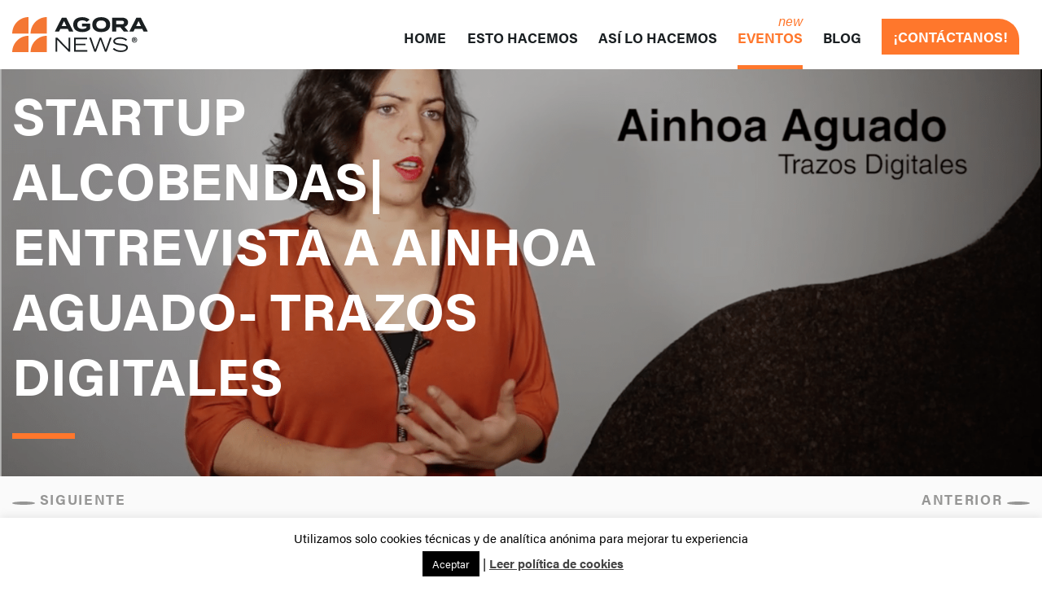

--- FILE ---
content_type: text/html; charset=UTF-8
request_url: https://agoranews.es/startup-alcobendas-entrevista-a-ainhoa-aguado-trazos-digitales/
body_size: 10812
content:
<!DOCTYPE html><html lang="es"><head><meta charset="utf-8"><meta name="viewport" content="width=device-width, initial-scale=1, shrink-to-fit=no"><meta name="author" content="Agora News"><meta name='robots' content='index, follow, max-image-preview:large, max-snippet:-1, max-video-preview:-1' /><link media="all" href="https://agoranews.es/wp-content/cache/autoptimize/css/autoptimize_1768cf221f51cfb5a1f9d45be5fbd8df.css" rel="stylesheet"><title>Startup Alcobendas| Entrevista a Ainhoa Aguado- Trazos Digitales - Agora News</title><link rel="canonical" href="https://agoranews.es/startup-alcobendas-entrevista-a-ainhoa-aguado-trazos-digitales/" /><meta property="og:locale" content="es_ES" /><meta property="og:type" content="article" /><meta property="og:title" content="Startup Alcobendas| Entrevista a Ainhoa Aguado- Trazos Digitales - Agora News" /><meta property="og:description" content="La aceleradora &ldquo;StartUp Alcobendas&rdquo; facilita la evolución de proyectos empresariales en fase startup que hagan uso intensivo de la tecnología en sus procesos de creación de valor. La aceleración de estos proyectos se realizará en tres promociones o convocatorias, y se llevará a cabo desde una fase inicial a una fase de consolidación, desarrollando medidas [&hellip;]" /><meta property="og:url" content="https://agoranews.es/startup-alcobendas-entrevista-a-ainhoa-aguado-trazos-digitales/" /><meta property="og:site_name" content="Agora News" /><meta property="article:publisher" content="https://www.facebook.com/agoranews.es" /><meta property="article:published_time" content="2016-12-15T22:00:00+00:00" /><meta property="article:modified_time" content="2019-10-01T10:08:55+00:00" /><meta property="og:image" content="https://agoranews.es/wp-content/uploads/2019/09/captura_de_pantalla_2016-12-16_a_las_10.44.02.png" /><meta property="og:image:width" content="1540" /><meta property="og:image:height" content="782" /><meta property="og:image:type" content="image/png" /><meta name="author" content="Importado" /><meta name="twitter:card" content="summary_large_image" /><meta name="twitter:creator" content="@agoranews" /><meta name="twitter:site" content="@agoranews" /> <script type="application/ld+json" class="yoast-schema-graph">{"@context":"https://schema.org","@graph":[{"@type":"Article","@id":"https://agoranews.es/startup-alcobendas-entrevista-a-ainhoa-aguado-trazos-digitales/#article","isPartOf":{"@id":"https://agoranews.es/startup-alcobendas-entrevista-a-ainhoa-aguado-trazos-digitales/"},"author":{"name":"Importado","@id":"https://agoranews.es/#/schema/person/9ec14d2ebad62717c65cdbdcd231c20e"},"headline":"Startup Alcobendas| Entrevista a Ainhoa Aguado- Trazos Digitales","datePublished":"2016-12-15T22:00:00+00:00","dateModified":"2019-10-01T10:08:55+00:00","mainEntityOfPage":{"@id":"https://agoranews.es/startup-alcobendas-entrevista-a-ainhoa-aguado-trazos-digitales/"},"wordCount":156,"publisher":{"@id":"https://agoranews.es/#organization"},"image":{"@id":"https://agoranews.es/startup-alcobendas-entrevista-a-ainhoa-aguado-trazos-digitales/#primaryimage"},"thumbnailUrl":"https://agoranews.es/wp-content/uploads/2019/09/captura_de_pantalla_2016-12-16_a_las_10.44.02.png","articleSection":["Vídeo"],"inLanguage":"es"},{"@type":"WebPage","@id":"https://agoranews.es/startup-alcobendas-entrevista-a-ainhoa-aguado-trazos-digitales/","url":"https://agoranews.es/startup-alcobendas-entrevista-a-ainhoa-aguado-trazos-digitales/","name":"Startup Alcobendas| Entrevista a Ainhoa Aguado- Trazos Digitales - Agora News","isPartOf":{"@id":"https://agoranews.es/#website"},"primaryImageOfPage":{"@id":"https://agoranews.es/startup-alcobendas-entrevista-a-ainhoa-aguado-trazos-digitales/#primaryimage"},"image":{"@id":"https://agoranews.es/startup-alcobendas-entrevista-a-ainhoa-aguado-trazos-digitales/#primaryimage"},"thumbnailUrl":"https://agoranews.es/wp-content/uploads/2019/09/captura_de_pantalla_2016-12-16_a_las_10.44.02.png","datePublished":"2016-12-15T22:00:00+00:00","dateModified":"2019-10-01T10:08:55+00:00","breadcrumb":{"@id":"https://agoranews.es/startup-alcobendas-entrevista-a-ainhoa-aguado-trazos-digitales/#breadcrumb"},"inLanguage":"es","potentialAction":[{"@type":"ReadAction","target":["https://agoranews.es/startup-alcobendas-entrevista-a-ainhoa-aguado-trazos-digitales/"]}]},{"@type":"ImageObject","inLanguage":"es","@id":"https://agoranews.es/startup-alcobendas-entrevista-a-ainhoa-aguado-trazos-digitales/#primaryimage","url":"https://agoranews.es/wp-content/uploads/2019/09/captura_de_pantalla_2016-12-16_a_las_10.44.02.png","contentUrl":"https://agoranews.es/wp-content/uploads/2019/09/captura_de_pantalla_2016-12-16_a_las_10.44.02.png","width":1540,"height":782},{"@type":"BreadcrumbList","@id":"https://agoranews.es/startup-alcobendas-entrevista-a-ainhoa-aguado-trazos-digitales/#breadcrumb","itemListElement":[{"@type":"ListItem","position":1,"name":"Portada","item":"https://agoranews.es/"},{"@type":"ListItem","position":2,"name":"Blog","item":"https://agoranews.es/eventos-streaming/"},{"@type":"ListItem","position":3,"name":"Startup Alcobendas| Entrevista a Ainhoa Aguado- Trazos Digitales"}]},{"@type":"WebSite","@id":"https://agoranews.es/#website","url":"https://agoranews.es/","name":"Agora News","description":"La primera agencia en streaming de eventos corporativos","publisher":{"@id":"https://agoranews.es/#organization"},"potentialAction":[{"@type":"SearchAction","target":{"@type":"EntryPoint","urlTemplate":"https://agoranews.es/?s={search_term_string}"},"query-input":{"@type":"PropertyValueSpecification","valueRequired":true,"valueName":"search_term_string"}}],"inLanguage":"es"},{"@type":"Organization","@id":"https://agoranews.es/#organization","name":"Agora News","url":"https://agoranews.es/","logo":{"@type":"ImageObject","inLanguage":"es","@id":"https://agoranews.es/#/schema/logo/image/","url":"https://agoranews.es/wp-content/uploads/2020/10/logo-header.svg","contentUrl":"https://agoranews.es/wp-content/uploads/2020/10/logo-header.svg","width":"1024","height":"1024","caption":"Agora News"},"image":{"@id":"https://agoranews.es/#/schema/logo/image/"},"sameAs":["https://www.facebook.com/agoranews.es","https://x.com/agoranews","https://www.youtube.com/channel/UC8sEVina9-yLu4Ruo01d1MQ"]},{"@type":"Person","@id":"https://agoranews.es/#/schema/person/9ec14d2ebad62717c65cdbdcd231c20e","name":"Importado","image":{"@type":"ImageObject","inLanguage":"es","@id":"https://agoranews.es/#/schema/person/image/","url":"https://secure.gravatar.com/avatar/a1c7cf0649ac4700f686b029103d3b2aa6587a13f734908ee37ae487f743108c?s=96&d=mm&r=g","contentUrl":"https://secure.gravatar.com/avatar/a1c7cf0649ac4700f686b029103d3b2aa6587a13f734908ee37ae487f743108c?s=96&d=mm&r=g","caption":"Importado"}}]}</script> <link rel='dns-prefetch' href='//kit.fontawesome.com' /><link rel='dns-prefetch' href='//use.typekit.net' /><link href='https://fonts.gstatic.com' crossorigin='anonymous' rel='preconnect' /><link rel="alternate" title="oEmbed (JSON)" type="application/json+oembed" href="https://agoranews.es/wp-json/oembed/1.0/embed?url=https%3A%2F%2Fagoranews.es%2Fstartup-alcobendas-entrevista-a-ainhoa-aguado-trazos-digitales%2F" /><link rel="alternate" title="oEmbed (XML)" type="text/xml+oembed" href="https://agoranews.es/wp-json/oembed/1.0/embed?url=https%3A%2F%2Fagoranews.es%2Fstartup-alcobendas-entrevista-a-ainhoa-aguado-trazos-digitales%2F&#038;format=xml" /><style id='wp-img-auto-sizes-contain-inline-css' type='text/css'>img:is([sizes=auto i],[sizes^="auto," i]){contain-intrinsic-size:3000px 1500px}
/*# sourceURL=wp-img-auto-sizes-contain-inline-css */</style><style id='wp-block-library-inline-css' type='text/css'>:root{--wp-block-synced-color:#7a00df;--wp-block-synced-color--rgb:122,0,223;--wp-bound-block-color:var(--wp-block-synced-color);--wp-editor-canvas-background:#ddd;--wp-admin-theme-color:#007cba;--wp-admin-theme-color--rgb:0,124,186;--wp-admin-theme-color-darker-10:#006ba1;--wp-admin-theme-color-darker-10--rgb:0,107,160.5;--wp-admin-theme-color-darker-20:#005a87;--wp-admin-theme-color-darker-20--rgb:0,90,135;--wp-admin-border-width-focus:2px}@media (min-resolution:192dpi){:root{--wp-admin-border-width-focus:1.5px}}.wp-element-button{cursor:pointer}:root .has-very-light-gray-background-color{background-color:#eee}:root .has-very-dark-gray-background-color{background-color:#313131}:root .has-very-light-gray-color{color:#eee}:root .has-very-dark-gray-color{color:#313131}:root .has-vivid-green-cyan-to-vivid-cyan-blue-gradient-background{background:linear-gradient(135deg,#00d084,#0693e3)}:root .has-purple-crush-gradient-background{background:linear-gradient(135deg,#34e2e4,#4721fb 50%,#ab1dfe)}:root .has-hazy-dawn-gradient-background{background:linear-gradient(135deg,#faaca8,#dad0ec)}:root .has-subdued-olive-gradient-background{background:linear-gradient(135deg,#fafae1,#67a671)}:root .has-atomic-cream-gradient-background{background:linear-gradient(135deg,#fdd79a,#004a59)}:root .has-nightshade-gradient-background{background:linear-gradient(135deg,#330968,#31cdcf)}:root .has-midnight-gradient-background{background:linear-gradient(135deg,#020381,#2874fc)}:root{--wp--preset--font-size--normal:16px;--wp--preset--font-size--huge:42px}.has-regular-font-size{font-size:1em}.has-larger-font-size{font-size:2.625em}.has-normal-font-size{font-size:var(--wp--preset--font-size--normal)}.has-huge-font-size{font-size:var(--wp--preset--font-size--huge)}.has-text-align-center{text-align:center}.has-text-align-left{text-align:left}.has-text-align-right{text-align:right}.has-fit-text{white-space:nowrap!important}#end-resizable-editor-section{display:none}.aligncenter{clear:both}.items-justified-left{justify-content:flex-start}.items-justified-center{justify-content:center}.items-justified-right{justify-content:flex-end}.items-justified-space-between{justify-content:space-between}.screen-reader-text{border:0;clip-path:inset(50%);height:1px;margin:-1px;overflow:hidden;padding:0;position:absolute;width:1px;word-wrap:normal!important}.screen-reader-text:focus{background-color:#ddd;clip-path:none;color:#444;display:block;font-size:1em;height:auto;left:5px;line-height:normal;padding:15px 23px 14px;text-decoration:none;top:5px;width:auto;z-index:100000}html :where(.has-border-color){border-style:solid}html :where([style*=border-top-color]){border-top-style:solid}html :where([style*=border-right-color]){border-right-style:solid}html :where([style*=border-bottom-color]){border-bottom-style:solid}html :where([style*=border-left-color]){border-left-style:solid}html :where([style*=border-width]){border-style:solid}html :where([style*=border-top-width]){border-top-style:solid}html :where([style*=border-right-width]){border-right-style:solid}html :where([style*=border-bottom-width]){border-bottom-style:solid}html :where([style*=border-left-width]){border-left-style:solid}html :where(img[class*=wp-image-]){height:auto;max-width:100%}:where(figure){margin:0 0 1em}html :where(.is-position-sticky){--wp-admin--admin-bar--position-offset:var(--wp-admin--admin-bar--height,0px)}@media screen and (max-width:600px){html :where(.is-position-sticky){--wp-admin--admin-bar--position-offset:0px}}
/*wp_block_styles_on_demand_placeholder:6970c1b0dd8b5*/
/*# sourceURL=wp-block-library-inline-css */</style><style id='classic-theme-styles-inline-css' type='text/css'>/*! This file is auto-generated */
.wp-block-button__link{color:#fff;background-color:#32373c;border-radius:9999px;box-shadow:none;text-decoration:none;padding:calc(.667em + 2px) calc(1.333em + 2px);font-size:1.125em}.wp-block-file__button{background:#32373c;color:#fff;text-decoration:none}
/*# sourceURL=/wp-includes/css/classic-themes.min.css */</style><link rel='stylesheet' id='agoranews_fonts-css' href='https://use.typekit.net/suj1bea.css' type='text/css' media='all' /> <script type="text/javascript" src="https://agoranews.es/wp-includes/js/jquery/jquery.min.js?ver=3.7.1" id="jquery-core-js"></script> <script type="text/javascript" src="https://agoranews.es/wp-includes/js/jquery/jquery-migrate.min.js?ver=3.4.1" id="jquery-migrate-js"></script> <script type="text/javascript" id="cookie-law-info-js-extra">var Cli_Data = {"nn_cookie_ids":[],"cookielist":[],"non_necessary_cookies":[],"ccpaEnabled":"","ccpaRegionBased":"","ccpaBarEnabled":"","strictlyEnabled":["necessary","obligatoire"],"ccpaType":"gdpr","js_blocking":"","custom_integration":"","triggerDomRefresh":"","secure_cookies":""};
var cli_cookiebar_settings = {"animate_speed_hide":"500","animate_speed_show":"500","background":"#FFF","border":"#b1a6a6c2","border_on":"","button_1_button_colour":"#000","button_1_button_hover":"#000000","button_1_link_colour":"#fff","button_1_as_button":"1","button_1_new_win":"","button_2_button_colour":"#333","button_2_button_hover":"#292929","button_2_link_colour":"#444","button_2_as_button":"","button_2_hidebar":"","button_3_button_colour":"#000","button_3_button_hover":"#000000","button_3_link_colour":"#fff","button_3_as_button":"1","button_3_new_win":"","button_4_button_colour":"#000","button_4_button_hover":"#000000","button_4_link_colour":"#62a329","button_4_as_button":"","button_7_button_colour":"#61a229","button_7_button_hover":"#4e8221","button_7_link_colour":"#fff","button_7_as_button":"1","button_7_new_win":"","font_family":"inherit","header_fix":"","notify_animate_hide":"1","notify_animate_show":"","notify_div_id":"#cookie-law-info-bar","notify_position_horizontal":"right","notify_position_vertical":"bottom","scroll_close":"","scroll_close_reload":"","accept_close_reload":"","reject_close_reload":"","showagain_tab":"","showagain_background":"#fff","showagain_border":"#000","showagain_div_id":"#cookie-law-info-again","showagain_x_position":"100px","text":"#000","show_once_yn":"","show_once":"10000","logging_on":"","as_popup":"","popup_overlay":"1","bar_heading_text":"","cookie_bar_as":"banner","popup_showagain_position":"bottom-right","widget_position":"left"};
var log_object = {"ajax_url":"https://agoranews.es/wp-admin/admin-ajax.php"};
//# sourceURL=cookie-law-info-js-extra</script> <script type="text/javascript" src="https://agoranews.es/wp-content/cache/autoptimize/js/autoptimize_single_c5592a6fda4d0b779f56db2d5ddac010.js?ver=3.3.9.1" id="cookie-law-info-js"></script> <script type="text/javascript" src="https://agoranews.es/wp-content/themes/agoranews/vendor/jquery/jquery.min.js?ver=6.9" id="agoranews_jquery-js"></script> <script type="text/javascript" src="https://agoranews.es/wp-content/themes/agoranews/vendor/bootstrap/js/bootstrap.min.js" id="agoranews_bootstrap-js"></script> <script type="text/javascript" src="https://kit.fontawesome.com/0cf1c8a0ca.js" id="agoranews_fontawesome-js"></script> <script type="text/javascript" src="https://agoranews.es/wp-content/themes/agoranews/vendor/slick/slick.min.js" id="agoranews_slick-js"></script> <script type="text/javascript" src="https://agoranews.es/wp-content/cache/autoptimize/js/autoptimize_single_9ef3f8cebc82780bf38ed434d9d2e9e3.js" id="agoranews_js-js"></script> <link rel="https://api.w.org/" href="https://agoranews.es/wp-json/" /><link rel="alternate" title="JSON" type="application/json" href="https://agoranews.es/wp-json/wp/v2/posts/9226" /><link rel="EditURI" type="application/rsd+xml" title="RSD" href="https://agoranews.es/xmlrpc.php?rsd" /><meta name="generator" content="WordPress 6.9" /><link rel='shortlink' href='https://agoranews.es/?p=9226' />  <script async src="https://www.googletagmanager.com/gtag/js?id=G-VX8KDV0EMV"></script> <script>window.dataLayer = window.dataLayer || [];
	  function gtag(){dataLayer.push(arguments);}
	  gtag('js', new Date());

	  gtag('config', 'G-VX8KDV0EMV');
	  gtag('config', 'UA-9073147-1');</script> <link rel="icon" href="https://agoranews.es/wp-content/uploads/2020/11/cropped-ico-agora-2-32x32.jpg" sizes="32x32" /><link rel="icon" href="https://agoranews.es/wp-content/uploads/2020/11/cropped-ico-agora-2-192x192.jpg" sizes="192x192" /><link rel="apple-touch-icon" href="https://agoranews.es/wp-content/uploads/2020/11/cropped-ico-agora-2-180x180.jpg" /><meta name="msapplication-TileImage" content="https://agoranews.es/wp-content/uploads/2020/11/cropped-ico-agora-2-270x270.jpg" /> <script src="https://agoranews.es/wp-content/cache/autoptimize/js/autoptimize_302d0d9a1c5a8aef1058e1474b3f40fd.js"></script></head><body class="wp-singular post-template-default single single-post postid-9226 single-format-video wp-theme-agoranews" id="page-top"><nav class="navbar navbar-expand-lg navbar-light fixed-top" id="mainNav"><div class="container"><div class="w-100"><div class="row justify-content-start align-items-center"><div class="col-6 col-lg-2 col-xl-2"> <a class="navbar-brand js-scroll-trigger" href="/"> <img src="https://agoranews.es/wp-content/uploads/2020/10/logo-header.svg" alt="Agora News" class="img-fluid logo-header" /> </a></div><div class="col-6 col-lg-10 col-xl-10"> <a href="#menu" class="d-block d-lg-none" id="toggle"><span></span></a><div id="mySidenav" class="sidenav d-block d-lg-none"><ul id="menu-principal" class="mobile-nav"><li id="menu-item-18869" class="menu-item menu-item-type-custom menu-item-object-custom menu-item-18869 nav-item"><a href="/" class="nav-link js-scroll-trigger">Home</a></li><li id="menu-item-18868" class="menu-item menu-item-type-post_type menu-item-object-page menu-item-18868 nav-item"><a href="https://agoranews.es/servicios/" class="nav-link js-scroll-trigger">Esto hacemos</a></li><li id="menu-item-18867" class="menu-item menu-item-type-post_type menu-item-object-page menu-item-18867 nav-item"><a href="https://agoranews.es/trabajos/" class="nav-link js-scroll-trigger">Así lo hacemos</a></li><li id="menu-item-19030" class="new menu-item menu-item-type-post_type menu-item-object-page menu-item-19030 nav-item"><a href="https://agoranews.es/eventos-corporativos/" class="nav-link js-scroll-trigger">Eventos</a></li><li id="menu-item-18870" class="menu-item menu-item-type-post_type menu-item-object-page current_page_parent menu-item-18870 nav-item"><a href="https://agoranews.es/eventos-streaming/" class="nav-link js-scroll-trigger">Blog</a></li><li id="menu-item-18872" class="link-alt menu-item menu-item-type-custom menu-item-object-custom menu-item-18872 nav-item"><a href="#contacto" class="nav-link js-scroll-trigger">¡CONTÁCTANOS!</a></li></ul></div><div class="collapse navbar-collapse d-none d-lg-flex justify-content-end align-items-center" id="navbarResponsive"><ul id="menu-principal-1" class="navbar-nav"><li class="menu-item menu-item-type-custom menu-item-object-custom menu-item-18869 nav-item"><a href="/" class="nav-link js-scroll-trigger">Home</a></li><li class="menu-item menu-item-type-post_type menu-item-object-page menu-item-18868 nav-item"><a href="https://agoranews.es/servicios/" class="nav-link js-scroll-trigger">Esto hacemos</a></li><li class="menu-item menu-item-type-post_type menu-item-object-page menu-item-18867 nav-item"><a href="https://agoranews.es/trabajos/" class="nav-link js-scroll-trigger">Así lo hacemos</a></li><li class="new menu-item menu-item-type-post_type menu-item-object-page menu-item-19030 nav-item"><a href="https://agoranews.es/eventos-corporativos/" class="nav-link js-scroll-trigger">Eventos</a></li><li class="menu-item menu-item-type-post_type menu-item-object-page current_page_parent menu-item-18870 nav-item"><a href="https://agoranews.es/eventos-streaming/" class="nav-link js-scroll-trigger">Blog</a></li><li class="link-alt menu-item menu-item-type-custom menu-item-object-custom menu-item-18872 nav-item"><a href="#contacto" class="nav-link js-scroll-trigger">¡CONTÁCTANOS!</a></li></ul></div></div></div></div></div></nav><div class="wrapper"><div class="header-page" style="background-image: url('https://agoranews.es/wp-content/uploads/2019/09/captura_de_pantalla_2016-12-16_a_las_10.44.02.png');"><div class="container"><div class="row"><div class="col-md-12"><h1 class="title-header text-uppercase">Startup Alcobendas| Entrevista a Ainhoa Aguado- Trazos Digitales</h1></div></div></div></div><div class="navigation-post"><div class="container"><div class="d-flex justify-content-between"> <a href="https://agoranews.es/startup-alcobendas-entrevista-a-alejandro-faraldo-kolyseum/"><i class="fas fa-chevron-left"></i> Siguiente</a> <a href="https://agoranews.es/newvideocongress16-ponencia-de-jaime-estevez/">Anterior <i class="fas fa-chevron-right"></i></a></div></div></div><section class="primary-content pt-0 pb-5"><div class="container"><div class="content-post row flex-row-md-reverse"><div class="col-md-6"><div class="meta mb-4"><h3 class="text-dark"> <noscript><img src="https://agoranews.es/wp-content/themes/agoranews/img/calendar.png" class="img-fluid mr-2"></noscript><img src='data:image/svg+xml,%3Csvg%20xmlns=%22http://www.w3.org/2000/svg%22%20viewBox=%220%200%20210%20140%22%3E%3C/svg%3E' data-src="https://agoranews.es/wp-content/themes/agoranews/img/calendar.png" class="lazyload img-fluid mr-2"> 16 de 
 diciembre de 
 09:42h a 
 11:42h</h3><div class="meta-content"> <span class="estado">Redifusión</span></p></div><div>La aceleradora &ldquo;StartUp Alcobendas&rdquo; facilita la evolución de proyectos empresariales en fase startup que hagan uso intensivo de la tecnología en sus procesos de creación de valor.</div><div>La aceleración de estos proyectos se realizará en tres promociones o convocatorias, y se llevará a cabo desde una fase inicial a una fase de consolidación, desarrollando medidas que faciliten la maduración y desarrollo del modelo de negocio, para lo cual contarán con el apoyo del comité promotor del proyecto, que está formado por inversores, expertos en desarrollo de negocios y del ámbito universitario vinculados a Alcobendas, además de miembros del equipo de gobierno municipal. Este comité promotor complementará la formación y Mentoring individual, incluidos como servicios en el programa, con acciones dirigidas a potenciar la creación de contactos y relaciones estratégicas para el lanzamiento de los proyectos.</div></div></div><div class="col-md-6"><div class="video-wrapper"> <iframe title="Startup Alcobendas| Entrevista a Ainhoa Aguado- Trazos Digitales" width="640" height="360" src="https://www.youtube.com/embed/j3FqN8fHODc?feature=oembed" frameborder="0" allow="accelerometer; autoplay; clipboard-write; encrypted-media; gyroscope; picture-in-picture; web-share" referrerpolicy="strict-origin-when-cross-origin" allowfullscreen></iframe></div></div></div></section></div><div class="newsletter"><div class="container"><div class="newsletter-box"><div class="row justify-content-start align-items-center"><div class="col-md-6"><h4>ÚNETE A NUESTRA NEWSLETTER</h4><p class="mb-0">Sabemos que te gustan los eventos igual que a nosotros, suscríbete y te mantendremos al día de todas nuestras novedades.</p></div><div class="col-md-6 my-2"><div class="wpcf7 no-js" id="wpcf7-f18865-o1" lang="es-ES" dir="ltr" data-wpcf7-id="18865"><div class="screen-reader-response"><p role="status" aria-live="polite" aria-atomic="true"></p><ul></ul></div><form action="/startup-alcobendas-entrevista-a-ainhoa-aguado-trazos-digitales/#wpcf7-f18865-o1" method="post" class="wpcf7-form init demo" aria-label="Formulario de contacto" novalidate="novalidate" data-status="init"><fieldset class="hidden-fields-container"><input type="hidden" name="_wpcf7" value="18865" /><input type="hidden" name="_wpcf7_version" value="6.1.4" /><input type="hidden" name="_wpcf7_locale" value="es_ES" /><input type="hidden" name="_wpcf7_unit_tag" value="wpcf7-f18865-o1" /><input type="hidden" name="_wpcf7_container_post" value="0" /><input type="hidden" name="_wpcf7_posted_data_hash" value="" /><input type="hidden" name="_wpcf7_recaptcha_response" value="" /></fieldset><div class="d-flex flex-wrap flex-md-nowrap flex-row justify-content-start align-items-center"><p><label>E-mail</label><br /> <input size="40" maxlength="400" class="wpcf7-form-control wpcf7-email wpcf7-validates-as-required wpcf7-text wpcf7-validates-as-email" aria-required="true" aria-invalid="false" value="" type="email" name="your-email" /><br /> <input class="wpcf7-form-control wpcf7-submit has-spinner" type="submit" value="SUSCRIBIRME" /></p></div><p style="display: none !important;" class="akismet-fields-container" data-prefix="_wpcf7_ak_"><label>&#916;<textarea name="_wpcf7_ak_hp_textarea" cols="45" rows="8" maxlength="100"></textarea></label><input type="hidden" id="ak_js_1" name="_wpcf7_ak_js" value="214"/><script>document.getElementById( "ak_js_1" ).setAttribute( "value", ( new Date() ).getTime() );</script></p><div class="wpcf7-response-output" aria-hidden="true"></div></form></div></div></div></div></div></div><footer id="contacto"><div class="container"><div class="row mb-md-5"><div class="col-md-6 pl-md-5"> <noscript><img src="https://agoranews.es/wp-content/uploads/2020/10/logo-footer.svg" alt="Agora News" class="img-fluid logo-footer" /></noscript><img src='data:image/svg+xml,%3Csvg%20xmlns=%22http://www.w3.org/2000/svg%22%20viewBox=%220%200%20210%20140%22%3E%3C/svg%3E' data-src="https://agoranews.es/wp-content/uploads/2020/10/logo-footer.svg" alt="Agora News" class="lazyload img-fluid logo-footer" /><div class="mt-5"><p>Abades,11<br /> 28012, Madrid, España</p></div><div class="mt-4"><p>+34 91 755 54 65</p></div><div class="mt-4"><p><a href="mailto:info@agoranews.net" target="_blank">info@agoranews.net</a></p></div><div class="mt-5"><ul class="social-links"><li> <a href="https://twitter.com/agoranews" target="_blank"><i class="fab fa-twitter" aria-hidden="true"></i></a></li><li> <a href="" target=""><i class="fab fa-youtube" aria-hidden="true"></i></a></li><li> <a href="https://facebook.com/agoranews.es" target="_blank"><i class="fab fa-facebook-f" aria-hidden="true"></i></a></li><li> <a href="https://www.instagram.com/agoranews_comunicacion/" target="_blank"><i class="fab fa-instagram" aria-hidden="true"></i></a></li><li> <a href="https://www.linkedin.com/company/agora-news/" target=""><i class="fab fa-linkedin-in" aria-hidden="true"></i></a></li></ul></div></div><div class="col-md-6 pr-md-5 mt-5 mt-md-0"><div class="wpcf7 no-js" id="wpcf7-f18866-o2" lang="es-ES" dir="ltr" data-wpcf7-id="18866"><div class="screen-reader-response"><p role="status" aria-live="polite" aria-atomic="true"></p><ul></ul></div><form action="/startup-alcobendas-entrevista-a-ainhoa-aguado-trazos-digitales/#wpcf7-f18866-o2" method="post" class="wpcf7-form init" aria-label="Formulario de contacto" novalidate="novalidate" data-status="init"><fieldset class="hidden-fields-container"><input type="hidden" name="_wpcf7" value="18866" /><input type="hidden" name="_wpcf7_version" value="6.1.4" /><input type="hidden" name="_wpcf7_locale" value="es_ES" /><input type="hidden" name="_wpcf7_unit_tag" value="wpcf7-f18866-o2" /><input type="hidden" name="_wpcf7_container_post" value="0" /><input type="hidden" name="_wpcf7_posted_data_hash" value="" /><input type="hidden" name="_wpcf7_recaptcha_response" value="" /></fieldset><h4 class="mb-5">¡CONTÁCTANOS!</h4><div class="form-group"><p><label>Nombre</label><br /> <input size="40" maxlength="400" class="wpcf7-form-control wpcf7-text wpcf7-validates-as-required" aria-required="true" aria-invalid="false" value="" type="text" name="your-name" /></p></div><div class="form-group"><p><label>E-mail</label><br /> <input size="40" maxlength="400" class="wpcf7-form-control wpcf7-email wpcf7-validates-as-required wpcf7-text wpcf7-validates-as-email" aria-required="true" aria-invalid="false" value="" type="email" name="your-email" /></p></div><div class="form-group"><p><label>Mensaje</label><br /><textarea cols="40" rows="10" maxlength="2000" class="wpcf7-form-control wpcf7-textarea" aria-invalid="false" name="your-message"></textarea></p></div><div class="form-check"><p><label class="form-check-label" for="exampleCheck1"><span class="wpcf7-form-control wpcf7-checkbox wpcf7-validates-as-required"><span class="wpcf7-list-item first last"><input type="checkbox" name="politica[]" value="Acepto" /><span class="wpcf7-list-item-label">Acepto</span></span></span> la <a href="/politica-de-privacidad" target="_blank">Política de privacidad</a></label></p></div><p><input class="wpcf7-form-control wpcf7-submit has-spinner" type="submit" value="Enviar Mensaje" /></p><div class="row mt-3"><div class="col-md-12 text-white"><p><small><br /> </small></p><p>Información básica sobre protección de datos:</p><ul><li><p>Responsable: Agora Group – Xpertia Wimax Communications S.L.</p></li><li><p>Finalidad principal: Gestión de las solicitudes/ Gestión de la relación contractual /Gestionar el envío de información y prospección comercial /</p></li><li><p>Legitimación: Consentimiento del interesado.</p></li><li><p>Destinatarios: No se cederán datos a terceros, salvo autorización expresa u obligación legal.</p></li><li><p>Derechos: Acceder, rectificar y suprimir los datos, portabilidad de los datos, limitación u oposición a su tratamiento, transparencia y derecho a no ser objeto de decisiones automatizadas.</p></li><li><p>Información adicional: Puede consultar la información adicional y detallada sobre nuestra <a href="/politica-de-privacidad" target="_blank">Política de Privacidad</a></p></li></ul></div></div><p style="display: none !important;" class="akismet-fields-container" data-prefix="_wpcf7_ak_"><label>&#916;<textarea name="_wpcf7_ak_hp_textarea" cols="45" rows="8" maxlength="100"></textarea></label><input type="hidden" id="ak_js_2" name="_wpcf7_ak_js" value="224"/><script>document.getElementById( "ak_js_2" ).setAttribute( "value", ( new Date() ).getTime() );</script></p><div class="wpcf7-response-output" aria-hidden="true"></div></form></div></div></div><div class="copyright mt-md-5"><div class="row"><div class="col-md-12 py-1"><div class="m-0 d-flex flex-row flex-wrap justify-content-start align-items-center"> <span>2026 &copy; Agora News. Todos los derechos reservados.</span><ul id="menu-legal" class="navbar-nav ml-md-2"><li id="menu-item-18873" class="menu-item menu-item-type-post_type menu-item-object-page menu-item-privacy-policy menu-item-18873 nav-item"><a rel="privacy-policy" href="https://agoranews.es/aviso-legal/">Aviso legal</a></li><li id="menu-item-19233" class="menu-item menu-item-type-post_type menu-item-object-page menu-item-19233 nav-item"><a href="https://agoranews.es/politica-de-privacidad/">Política de privacidad</a></li></ul></div></div></div></div></div></footer> <script type="speculationrules">{"prefetch":[{"source":"document","where":{"and":[{"href_matches":"/*"},{"not":{"href_matches":["/wp-*.php","/wp-admin/*","/wp-content/uploads/*","/wp-content/*","/wp-content/plugins/*","/wp-content/themes/agoranews/*","/*\\?(.+)"]}},{"not":{"selector_matches":"a[rel~=\"nofollow\"]"}},{"not":{"selector_matches":".no-prefetch, .no-prefetch a"}}]},"eagerness":"conservative"}]}</script> <div id="cookie-law-info-bar" data-nosnippet="true"><span>Utilizamos solo cookies técnicas y de analítica anónima para mejorar tu experiencia <br /> <a role='button' data-cli_action="accept" id="cookie_action_close_header" class="medium cli-plugin-button cli-plugin-main-button cookie_action_close_header cli_action_button wt-cli-accept-btn">Aceptar</a> | <a href="https://agora.arrobasolutions.com/politica-de-cookies/" id="CONSTANT_OPEN_URL" target="_blank" class="cli-plugin-main-link">Leer política de cookies</a> </span></div><div id="cookie-law-info-again" data-nosnippet="true"><span id="cookie_hdr_showagain">Privacy &amp; Cookies Policy</span></div><div class="cli-modal" data-nosnippet="true" id="cliSettingsPopup" tabindex="-1" role="dialog" aria-labelledby="cliSettingsPopup" aria-hidden="true"><div class="cli-modal-dialog" role="document"><div class="cli-modal-content cli-bar-popup"> <button type="button" class="cli-modal-close" id="cliModalClose"> <svg class="" viewBox="0 0 24 24"><path d="M19 6.41l-1.41-1.41-5.59 5.59-5.59-5.59-1.41 1.41 5.59 5.59-5.59 5.59 1.41 1.41 5.59-5.59 5.59 5.59 1.41-1.41-5.59-5.59z"></path><path d="M0 0h24v24h-24z" fill="none"></path></svg> <span class="wt-cli-sr-only">Cerrar</span> </button><div class="cli-modal-body"><div class="cli-container-fluid cli-tab-container"><div class="cli-row"><div class="cli-col-12 cli-align-items-stretch cli-px-0"><div class="cli-privacy-overview"><h4>Privacy Overview</h4><div class="cli-privacy-content"><div class="cli-privacy-content-text">This website uses cookies to improve your experience while you navigate through the website. Out of these cookies, the cookies that are categorized as necessary are stored on your browser as they are essential for the working of basic functionalities of the website. We also use third-party cookies that help us analyze and understand how you use this website. These cookies will be stored in your browser only with your consent. You also have the option to opt-out of these cookies. But opting out of some of these cookies may have an effect on your browsing experience.</div></div> <a class="cli-privacy-readmore" aria-label="Mostrar más" role="button" data-readmore-text="Mostrar más" data-readless-text="Mostrar menos"></a></div></div><div class="cli-col-12 cli-align-items-stretch cli-px-0 cli-tab-section-container"><div class="cli-tab-section"><div class="cli-tab-header"> <a role="button" tabindex="0" class="cli-nav-link cli-settings-mobile" data-target="necessary" data-toggle="cli-toggle-tab"> Necessary </a><div class="wt-cli-necessary-checkbox"> <input type="checkbox" class="cli-user-preference-checkbox"  id="wt-cli-checkbox-necessary" data-id="checkbox-necessary" checked="checked"  /> <label class="form-check-label" for="wt-cli-checkbox-necessary">Necessary</label></div> <span class="cli-necessary-caption">Siempre activado</span></div><div class="cli-tab-content"><div class="cli-tab-pane cli-fade" data-id="necessary"><div class="wt-cli-cookie-description"> Necessary cookies are absolutely essential for the website to function properly. This category only includes cookies that ensures basic functionalities and security features of the website. These cookies do not store any personal information.</div></div></div></div><div class="cli-tab-section"><div class="cli-tab-header"> <a role="button" tabindex="0" class="cli-nav-link cli-settings-mobile" data-target="non-necessary" data-toggle="cli-toggle-tab"> Non-necessary </a><div class="cli-switch"> <input type="checkbox" id="wt-cli-checkbox-non-necessary" class="cli-user-preference-checkbox"  data-id="checkbox-non-necessary" checked='checked' /> <label for="wt-cli-checkbox-non-necessary" class="cli-slider" data-cli-enable="Activado" data-cli-disable="Desactivado"><span class="wt-cli-sr-only">Non-necessary</span></label></div></div><div class="cli-tab-content"><div class="cli-tab-pane cli-fade" data-id="non-necessary"><div class="wt-cli-cookie-description"> Any cookies that may not be particularly necessary for the website to function and is used specifically to collect user personal data via analytics, ads, other embedded contents are termed as non-necessary cookies. It is mandatory to procure user consent prior to running these cookies on your website.</div></div></div></div></div></div></div></div><div class="cli-modal-footer"><div class="wt-cli-element cli-container-fluid cli-tab-container"><div class="cli-row"><div class="cli-col-12 cli-align-items-stretch cli-px-0"><div class="cli-tab-footer wt-cli-privacy-overview-actions"> <a id="wt-cli-privacy-save-btn" role="button" tabindex="0" data-cli-action="accept" class="wt-cli-privacy-btn cli_setting_save_button wt-cli-privacy-accept-btn cli-btn">GUARDAR Y ACEPTAR</a></div></div></div></div></div></div></div></div><div class="cli-modal-backdrop cli-fade cli-settings-overlay"></div><div class="cli-modal-backdrop cli-fade cli-popupbar-overlay"></div> <noscript><style>.lazyload{display:none;}</style></noscript><script data-noptimize="1">window.lazySizesConfig=window.lazySizesConfig||{};window.lazySizesConfig.loadMode=1;</script><script async data-noptimize="1" src='https://agoranews.es/wp-content/plugins/autoptimize/classes/external/js/lazysizes.min.js?ao_version=3.1.14'></script><script type="text/javascript" src="https://agoranews.es/wp-includes/js/dist/hooks.min.js?ver=dd5603f07f9220ed27f1" id="wp-hooks-js"></script> <script type="text/javascript" src="https://agoranews.es/wp-includes/js/dist/i18n.min.js?ver=c26c3dc7bed366793375" id="wp-i18n-js"></script> <script type="text/javascript" id="wp-i18n-js-after">wp.i18n.setLocaleData( { 'text direction\u0004ltr': [ 'ltr' ] } );
//# sourceURL=wp-i18n-js-after</script> <script type="text/javascript" src="https://agoranews.es/wp-content/cache/autoptimize/js/autoptimize_single_96e7dc3f0e8559e4a3f3ca40b17ab9c3.js?ver=6.1.4" id="swv-js"></script> <script type="text/javascript" id="contact-form-7-js-translations">( function( domain, translations ) {
	var localeData = translations.locale_data[ domain ] || translations.locale_data.messages;
	localeData[""].domain = domain;
	wp.i18n.setLocaleData( localeData, domain );
} )( "contact-form-7", {"translation-revision-date":"2025-12-01 15:45:40+0000","generator":"GlotPress\/4.0.3","domain":"messages","locale_data":{"messages":{"":{"domain":"messages","plural-forms":"nplurals=2; plural=n != 1;","lang":"es"},"This contact form is placed in the wrong place.":["Este formulario de contacto est\u00e1 situado en el lugar incorrecto."],"Error:":["Error:"]}},"comment":{"reference":"includes\/js\/index.js"}} );
//# sourceURL=contact-form-7-js-translations</script> <script type="text/javascript" id="contact-form-7-js-before">var wpcf7 = {
    "api": {
        "root": "https:\/\/agoranews.es\/wp-json\/",
        "namespace": "contact-form-7\/v1"
    },
    "cached": 1
};
//# sourceURL=contact-form-7-js-before</script> <script type="text/javascript" src="https://agoranews.es/wp-content/cache/autoptimize/js/autoptimize_single_2912c657d0592cc532dff73d0d2ce7bb.js?ver=6.1.4" id="contact-form-7-js"></script> <script type="text/javascript" id="wpcf7-redirect-script-js-extra">var wpcf7r = {"ajax_url":"https://agoranews.es/wp-admin/admin-ajax.php"};
//# sourceURL=wpcf7-redirect-script-js-extra</script> <script type="text/javascript" src="https://agoranews.es/wp-content/cache/autoptimize/js/autoptimize_single_de051e67bf5997ca287fb2592e14d4fa.js?ver=2c532d7e2be36f6af233" id="wpcf7-redirect-script-js"></script> <script type="text/javascript" src="https://www.google.com/recaptcha/api.js?render=6Lep0fQZAAAAAMaFOtVbKFiWuzjBRyvFKVUL1--8&amp;ver=3.0" id="google-recaptcha-js"></script> <script type="text/javascript" src="https://agoranews.es/wp-includes/js/dist/vendor/wp-polyfill.min.js?ver=3.15.0" id="wp-polyfill-js"></script> <script type="text/javascript" id="wpcf7-recaptcha-js-before">var wpcf7_recaptcha = {
    "sitekey": "6Lep0fQZAAAAAMaFOtVbKFiWuzjBRyvFKVUL1--8",
    "actions": {
        "homepage": "homepage",
        "contactform": "contactform"
    }
};
//# sourceURL=wpcf7-recaptcha-js-before</script> <script type="text/javascript" src="https://agoranews.es/wp-content/cache/autoptimize/js/autoptimize_single_ec0187677793456f98473f49d9e9b95f.js?ver=6.1.4" id="wpcf7-recaptcha-js"></script> <script defer type="text/javascript" src="https://agoranews.es/wp-content/cache/autoptimize/js/autoptimize_single_91954b488a9bfcade528d6ff5c7ce83f.js?ver=1763010102" id="akismet-frontend-js"></script> </body></html>
<!-- Cached by WP-Optimize (gzip) - https://teamupdraft.com/wp-optimize/ - Last modified: 21 January, 2026 14:08 (UTC:2) -->


--- FILE ---
content_type: text/html; charset=utf-8
request_url: https://www.google.com/recaptcha/api2/anchor?ar=1&k=6Lep0fQZAAAAAMaFOtVbKFiWuzjBRyvFKVUL1--8&co=aHR0cHM6Ly9hZ29yYW5ld3MuZXM6NDQz&hl=en&v=PoyoqOPhxBO7pBk68S4YbpHZ&size=invisible&anchor-ms=20000&execute-ms=30000&cb=l68219rlss3u
body_size: 48584
content:
<!DOCTYPE HTML><html dir="ltr" lang="en"><head><meta http-equiv="Content-Type" content="text/html; charset=UTF-8">
<meta http-equiv="X-UA-Compatible" content="IE=edge">
<title>reCAPTCHA</title>
<style type="text/css">
/* cyrillic-ext */
@font-face {
  font-family: 'Roboto';
  font-style: normal;
  font-weight: 400;
  font-stretch: 100%;
  src: url(//fonts.gstatic.com/s/roboto/v48/KFO7CnqEu92Fr1ME7kSn66aGLdTylUAMa3GUBHMdazTgWw.woff2) format('woff2');
  unicode-range: U+0460-052F, U+1C80-1C8A, U+20B4, U+2DE0-2DFF, U+A640-A69F, U+FE2E-FE2F;
}
/* cyrillic */
@font-face {
  font-family: 'Roboto';
  font-style: normal;
  font-weight: 400;
  font-stretch: 100%;
  src: url(//fonts.gstatic.com/s/roboto/v48/KFO7CnqEu92Fr1ME7kSn66aGLdTylUAMa3iUBHMdazTgWw.woff2) format('woff2');
  unicode-range: U+0301, U+0400-045F, U+0490-0491, U+04B0-04B1, U+2116;
}
/* greek-ext */
@font-face {
  font-family: 'Roboto';
  font-style: normal;
  font-weight: 400;
  font-stretch: 100%;
  src: url(//fonts.gstatic.com/s/roboto/v48/KFO7CnqEu92Fr1ME7kSn66aGLdTylUAMa3CUBHMdazTgWw.woff2) format('woff2');
  unicode-range: U+1F00-1FFF;
}
/* greek */
@font-face {
  font-family: 'Roboto';
  font-style: normal;
  font-weight: 400;
  font-stretch: 100%;
  src: url(//fonts.gstatic.com/s/roboto/v48/KFO7CnqEu92Fr1ME7kSn66aGLdTylUAMa3-UBHMdazTgWw.woff2) format('woff2');
  unicode-range: U+0370-0377, U+037A-037F, U+0384-038A, U+038C, U+038E-03A1, U+03A3-03FF;
}
/* math */
@font-face {
  font-family: 'Roboto';
  font-style: normal;
  font-weight: 400;
  font-stretch: 100%;
  src: url(//fonts.gstatic.com/s/roboto/v48/KFO7CnqEu92Fr1ME7kSn66aGLdTylUAMawCUBHMdazTgWw.woff2) format('woff2');
  unicode-range: U+0302-0303, U+0305, U+0307-0308, U+0310, U+0312, U+0315, U+031A, U+0326-0327, U+032C, U+032F-0330, U+0332-0333, U+0338, U+033A, U+0346, U+034D, U+0391-03A1, U+03A3-03A9, U+03B1-03C9, U+03D1, U+03D5-03D6, U+03F0-03F1, U+03F4-03F5, U+2016-2017, U+2034-2038, U+203C, U+2040, U+2043, U+2047, U+2050, U+2057, U+205F, U+2070-2071, U+2074-208E, U+2090-209C, U+20D0-20DC, U+20E1, U+20E5-20EF, U+2100-2112, U+2114-2115, U+2117-2121, U+2123-214F, U+2190, U+2192, U+2194-21AE, U+21B0-21E5, U+21F1-21F2, U+21F4-2211, U+2213-2214, U+2216-22FF, U+2308-230B, U+2310, U+2319, U+231C-2321, U+2336-237A, U+237C, U+2395, U+239B-23B7, U+23D0, U+23DC-23E1, U+2474-2475, U+25AF, U+25B3, U+25B7, U+25BD, U+25C1, U+25CA, U+25CC, U+25FB, U+266D-266F, U+27C0-27FF, U+2900-2AFF, U+2B0E-2B11, U+2B30-2B4C, U+2BFE, U+3030, U+FF5B, U+FF5D, U+1D400-1D7FF, U+1EE00-1EEFF;
}
/* symbols */
@font-face {
  font-family: 'Roboto';
  font-style: normal;
  font-weight: 400;
  font-stretch: 100%;
  src: url(//fonts.gstatic.com/s/roboto/v48/KFO7CnqEu92Fr1ME7kSn66aGLdTylUAMaxKUBHMdazTgWw.woff2) format('woff2');
  unicode-range: U+0001-000C, U+000E-001F, U+007F-009F, U+20DD-20E0, U+20E2-20E4, U+2150-218F, U+2190, U+2192, U+2194-2199, U+21AF, U+21E6-21F0, U+21F3, U+2218-2219, U+2299, U+22C4-22C6, U+2300-243F, U+2440-244A, U+2460-24FF, U+25A0-27BF, U+2800-28FF, U+2921-2922, U+2981, U+29BF, U+29EB, U+2B00-2BFF, U+4DC0-4DFF, U+FFF9-FFFB, U+10140-1018E, U+10190-1019C, U+101A0, U+101D0-101FD, U+102E0-102FB, U+10E60-10E7E, U+1D2C0-1D2D3, U+1D2E0-1D37F, U+1F000-1F0FF, U+1F100-1F1AD, U+1F1E6-1F1FF, U+1F30D-1F30F, U+1F315, U+1F31C, U+1F31E, U+1F320-1F32C, U+1F336, U+1F378, U+1F37D, U+1F382, U+1F393-1F39F, U+1F3A7-1F3A8, U+1F3AC-1F3AF, U+1F3C2, U+1F3C4-1F3C6, U+1F3CA-1F3CE, U+1F3D4-1F3E0, U+1F3ED, U+1F3F1-1F3F3, U+1F3F5-1F3F7, U+1F408, U+1F415, U+1F41F, U+1F426, U+1F43F, U+1F441-1F442, U+1F444, U+1F446-1F449, U+1F44C-1F44E, U+1F453, U+1F46A, U+1F47D, U+1F4A3, U+1F4B0, U+1F4B3, U+1F4B9, U+1F4BB, U+1F4BF, U+1F4C8-1F4CB, U+1F4D6, U+1F4DA, U+1F4DF, U+1F4E3-1F4E6, U+1F4EA-1F4ED, U+1F4F7, U+1F4F9-1F4FB, U+1F4FD-1F4FE, U+1F503, U+1F507-1F50B, U+1F50D, U+1F512-1F513, U+1F53E-1F54A, U+1F54F-1F5FA, U+1F610, U+1F650-1F67F, U+1F687, U+1F68D, U+1F691, U+1F694, U+1F698, U+1F6AD, U+1F6B2, U+1F6B9-1F6BA, U+1F6BC, U+1F6C6-1F6CF, U+1F6D3-1F6D7, U+1F6E0-1F6EA, U+1F6F0-1F6F3, U+1F6F7-1F6FC, U+1F700-1F7FF, U+1F800-1F80B, U+1F810-1F847, U+1F850-1F859, U+1F860-1F887, U+1F890-1F8AD, U+1F8B0-1F8BB, U+1F8C0-1F8C1, U+1F900-1F90B, U+1F93B, U+1F946, U+1F984, U+1F996, U+1F9E9, U+1FA00-1FA6F, U+1FA70-1FA7C, U+1FA80-1FA89, U+1FA8F-1FAC6, U+1FACE-1FADC, U+1FADF-1FAE9, U+1FAF0-1FAF8, U+1FB00-1FBFF;
}
/* vietnamese */
@font-face {
  font-family: 'Roboto';
  font-style: normal;
  font-weight: 400;
  font-stretch: 100%;
  src: url(//fonts.gstatic.com/s/roboto/v48/KFO7CnqEu92Fr1ME7kSn66aGLdTylUAMa3OUBHMdazTgWw.woff2) format('woff2');
  unicode-range: U+0102-0103, U+0110-0111, U+0128-0129, U+0168-0169, U+01A0-01A1, U+01AF-01B0, U+0300-0301, U+0303-0304, U+0308-0309, U+0323, U+0329, U+1EA0-1EF9, U+20AB;
}
/* latin-ext */
@font-face {
  font-family: 'Roboto';
  font-style: normal;
  font-weight: 400;
  font-stretch: 100%;
  src: url(//fonts.gstatic.com/s/roboto/v48/KFO7CnqEu92Fr1ME7kSn66aGLdTylUAMa3KUBHMdazTgWw.woff2) format('woff2');
  unicode-range: U+0100-02BA, U+02BD-02C5, U+02C7-02CC, U+02CE-02D7, U+02DD-02FF, U+0304, U+0308, U+0329, U+1D00-1DBF, U+1E00-1E9F, U+1EF2-1EFF, U+2020, U+20A0-20AB, U+20AD-20C0, U+2113, U+2C60-2C7F, U+A720-A7FF;
}
/* latin */
@font-face {
  font-family: 'Roboto';
  font-style: normal;
  font-weight: 400;
  font-stretch: 100%;
  src: url(//fonts.gstatic.com/s/roboto/v48/KFO7CnqEu92Fr1ME7kSn66aGLdTylUAMa3yUBHMdazQ.woff2) format('woff2');
  unicode-range: U+0000-00FF, U+0131, U+0152-0153, U+02BB-02BC, U+02C6, U+02DA, U+02DC, U+0304, U+0308, U+0329, U+2000-206F, U+20AC, U+2122, U+2191, U+2193, U+2212, U+2215, U+FEFF, U+FFFD;
}
/* cyrillic-ext */
@font-face {
  font-family: 'Roboto';
  font-style: normal;
  font-weight: 500;
  font-stretch: 100%;
  src: url(//fonts.gstatic.com/s/roboto/v48/KFO7CnqEu92Fr1ME7kSn66aGLdTylUAMa3GUBHMdazTgWw.woff2) format('woff2');
  unicode-range: U+0460-052F, U+1C80-1C8A, U+20B4, U+2DE0-2DFF, U+A640-A69F, U+FE2E-FE2F;
}
/* cyrillic */
@font-face {
  font-family: 'Roboto';
  font-style: normal;
  font-weight: 500;
  font-stretch: 100%;
  src: url(//fonts.gstatic.com/s/roboto/v48/KFO7CnqEu92Fr1ME7kSn66aGLdTylUAMa3iUBHMdazTgWw.woff2) format('woff2');
  unicode-range: U+0301, U+0400-045F, U+0490-0491, U+04B0-04B1, U+2116;
}
/* greek-ext */
@font-face {
  font-family: 'Roboto';
  font-style: normal;
  font-weight: 500;
  font-stretch: 100%;
  src: url(//fonts.gstatic.com/s/roboto/v48/KFO7CnqEu92Fr1ME7kSn66aGLdTylUAMa3CUBHMdazTgWw.woff2) format('woff2');
  unicode-range: U+1F00-1FFF;
}
/* greek */
@font-face {
  font-family: 'Roboto';
  font-style: normal;
  font-weight: 500;
  font-stretch: 100%;
  src: url(//fonts.gstatic.com/s/roboto/v48/KFO7CnqEu92Fr1ME7kSn66aGLdTylUAMa3-UBHMdazTgWw.woff2) format('woff2');
  unicode-range: U+0370-0377, U+037A-037F, U+0384-038A, U+038C, U+038E-03A1, U+03A3-03FF;
}
/* math */
@font-face {
  font-family: 'Roboto';
  font-style: normal;
  font-weight: 500;
  font-stretch: 100%;
  src: url(//fonts.gstatic.com/s/roboto/v48/KFO7CnqEu92Fr1ME7kSn66aGLdTylUAMawCUBHMdazTgWw.woff2) format('woff2');
  unicode-range: U+0302-0303, U+0305, U+0307-0308, U+0310, U+0312, U+0315, U+031A, U+0326-0327, U+032C, U+032F-0330, U+0332-0333, U+0338, U+033A, U+0346, U+034D, U+0391-03A1, U+03A3-03A9, U+03B1-03C9, U+03D1, U+03D5-03D6, U+03F0-03F1, U+03F4-03F5, U+2016-2017, U+2034-2038, U+203C, U+2040, U+2043, U+2047, U+2050, U+2057, U+205F, U+2070-2071, U+2074-208E, U+2090-209C, U+20D0-20DC, U+20E1, U+20E5-20EF, U+2100-2112, U+2114-2115, U+2117-2121, U+2123-214F, U+2190, U+2192, U+2194-21AE, U+21B0-21E5, U+21F1-21F2, U+21F4-2211, U+2213-2214, U+2216-22FF, U+2308-230B, U+2310, U+2319, U+231C-2321, U+2336-237A, U+237C, U+2395, U+239B-23B7, U+23D0, U+23DC-23E1, U+2474-2475, U+25AF, U+25B3, U+25B7, U+25BD, U+25C1, U+25CA, U+25CC, U+25FB, U+266D-266F, U+27C0-27FF, U+2900-2AFF, U+2B0E-2B11, U+2B30-2B4C, U+2BFE, U+3030, U+FF5B, U+FF5D, U+1D400-1D7FF, U+1EE00-1EEFF;
}
/* symbols */
@font-face {
  font-family: 'Roboto';
  font-style: normal;
  font-weight: 500;
  font-stretch: 100%;
  src: url(//fonts.gstatic.com/s/roboto/v48/KFO7CnqEu92Fr1ME7kSn66aGLdTylUAMaxKUBHMdazTgWw.woff2) format('woff2');
  unicode-range: U+0001-000C, U+000E-001F, U+007F-009F, U+20DD-20E0, U+20E2-20E4, U+2150-218F, U+2190, U+2192, U+2194-2199, U+21AF, U+21E6-21F0, U+21F3, U+2218-2219, U+2299, U+22C4-22C6, U+2300-243F, U+2440-244A, U+2460-24FF, U+25A0-27BF, U+2800-28FF, U+2921-2922, U+2981, U+29BF, U+29EB, U+2B00-2BFF, U+4DC0-4DFF, U+FFF9-FFFB, U+10140-1018E, U+10190-1019C, U+101A0, U+101D0-101FD, U+102E0-102FB, U+10E60-10E7E, U+1D2C0-1D2D3, U+1D2E0-1D37F, U+1F000-1F0FF, U+1F100-1F1AD, U+1F1E6-1F1FF, U+1F30D-1F30F, U+1F315, U+1F31C, U+1F31E, U+1F320-1F32C, U+1F336, U+1F378, U+1F37D, U+1F382, U+1F393-1F39F, U+1F3A7-1F3A8, U+1F3AC-1F3AF, U+1F3C2, U+1F3C4-1F3C6, U+1F3CA-1F3CE, U+1F3D4-1F3E0, U+1F3ED, U+1F3F1-1F3F3, U+1F3F5-1F3F7, U+1F408, U+1F415, U+1F41F, U+1F426, U+1F43F, U+1F441-1F442, U+1F444, U+1F446-1F449, U+1F44C-1F44E, U+1F453, U+1F46A, U+1F47D, U+1F4A3, U+1F4B0, U+1F4B3, U+1F4B9, U+1F4BB, U+1F4BF, U+1F4C8-1F4CB, U+1F4D6, U+1F4DA, U+1F4DF, U+1F4E3-1F4E6, U+1F4EA-1F4ED, U+1F4F7, U+1F4F9-1F4FB, U+1F4FD-1F4FE, U+1F503, U+1F507-1F50B, U+1F50D, U+1F512-1F513, U+1F53E-1F54A, U+1F54F-1F5FA, U+1F610, U+1F650-1F67F, U+1F687, U+1F68D, U+1F691, U+1F694, U+1F698, U+1F6AD, U+1F6B2, U+1F6B9-1F6BA, U+1F6BC, U+1F6C6-1F6CF, U+1F6D3-1F6D7, U+1F6E0-1F6EA, U+1F6F0-1F6F3, U+1F6F7-1F6FC, U+1F700-1F7FF, U+1F800-1F80B, U+1F810-1F847, U+1F850-1F859, U+1F860-1F887, U+1F890-1F8AD, U+1F8B0-1F8BB, U+1F8C0-1F8C1, U+1F900-1F90B, U+1F93B, U+1F946, U+1F984, U+1F996, U+1F9E9, U+1FA00-1FA6F, U+1FA70-1FA7C, U+1FA80-1FA89, U+1FA8F-1FAC6, U+1FACE-1FADC, U+1FADF-1FAE9, U+1FAF0-1FAF8, U+1FB00-1FBFF;
}
/* vietnamese */
@font-face {
  font-family: 'Roboto';
  font-style: normal;
  font-weight: 500;
  font-stretch: 100%;
  src: url(//fonts.gstatic.com/s/roboto/v48/KFO7CnqEu92Fr1ME7kSn66aGLdTylUAMa3OUBHMdazTgWw.woff2) format('woff2');
  unicode-range: U+0102-0103, U+0110-0111, U+0128-0129, U+0168-0169, U+01A0-01A1, U+01AF-01B0, U+0300-0301, U+0303-0304, U+0308-0309, U+0323, U+0329, U+1EA0-1EF9, U+20AB;
}
/* latin-ext */
@font-face {
  font-family: 'Roboto';
  font-style: normal;
  font-weight: 500;
  font-stretch: 100%;
  src: url(//fonts.gstatic.com/s/roboto/v48/KFO7CnqEu92Fr1ME7kSn66aGLdTylUAMa3KUBHMdazTgWw.woff2) format('woff2');
  unicode-range: U+0100-02BA, U+02BD-02C5, U+02C7-02CC, U+02CE-02D7, U+02DD-02FF, U+0304, U+0308, U+0329, U+1D00-1DBF, U+1E00-1E9F, U+1EF2-1EFF, U+2020, U+20A0-20AB, U+20AD-20C0, U+2113, U+2C60-2C7F, U+A720-A7FF;
}
/* latin */
@font-face {
  font-family: 'Roboto';
  font-style: normal;
  font-weight: 500;
  font-stretch: 100%;
  src: url(//fonts.gstatic.com/s/roboto/v48/KFO7CnqEu92Fr1ME7kSn66aGLdTylUAMa3yUBHMdazQ.woff2) format('woff2');
  unicode-range: U+0000-00FF, U+0131, U+0152-0153, U+02BB-02BC, U+02C6, U+02DA, U+02DC, U+0304, U+0308, U+0329, U+2000-206F, U+20AC, U+2122, U+2191, U+2193, U+2212, U+2215, U+FEFF, U+FFFD;
}
/* cyrillic-ext */
@font-face {
  font-family: 'Roboto';
  font-style: normal;
  font-weight: 900;
  font-stretch: 100%;
  src: url(//fonts.gstatic.com/s/roboto/v48/KFO7CnqEu92Fr1ME7kSn66aGLdTylUAMa3GUBHMdazTgWw.woff2) format('woff2');
  unicode-range: U+0460-052F, U+1C80-1C8A, U+20B4, U+2DE0-2DFF, U+A640-A69F, U+FE2E-FE2F;
}
/* cyrillic */
@font-face {
  font-family: 'Roboto';
  font-style: normal;
  font-weight: 900;
  font-stretch: 100%;
  src: url(//fonts.gstatic.com/s/roboto/v48/KFO7CnqEu92Fr1ME7kSn66aGLdTylUAMa3iUBHMdazTgWw.woff2) format('woff2');
  unicode-range: U+0301, U+0400-045F, U+0490-0491, U+04B0-04B1, U+2116;
}
/* greek-ext */
@font-face {
  font-family: 'Roboto';
  font-style: normal;
  font-weight: 900;
  font-stretch: 100%;
  src: url(//fonts.gstatic.com/s/roboto/v48/KFO7CnqEu92Fr1ME7kSn66aGLdTylUAMa3CUBHMdazTgWw.woff2) format('woff2');
  unicode-range: U+1F00-1FFF;
}
/* greek */
@font-face {
  font-family: 'Roboto';
  font-style: normal;
  font-weight: 900;
  font-stretch: 100%;
  src: url(//fonts.gstatic.com/s/roboto/v48/KFO7CnqEu92Fr1ME7kSn66aGLdTylUAMa3-UBHMdazTgWw.woff2) format('woff2');
  unicode-range: U+0370-0377, U+037A-037F, U+0384-038A, U+038C, U+038E-03A1, U+03A3-03FF;
}
/* math */
@font-face {
  font-family: 'Roboto';
  font-style: normal;
  font-weight: 900;
  font-stretch: 100%;
  src: url(//fonts.gstatic.com/s/roboto/v48/KFO7CnqEu92Fr1ME7kSn66aGLdTylUAMawCUBHMdazTgWw.woff2) format('woff2');
  unicode-range: U+0302-0303, U+0305, U+0307-0308, U+0310, U+0312, U+0315, U+031A, U+0326-0327, U+032C, U+032F-0330, U+0332-0333, U+0338, U+033A, U+0346, U+034D, U+0391-03A1, U+03A3-03A9, U+03B1-03C9, U+03D1, U+03D5-03D6, U+03F0-03F1, U+03F4-03F5, U+2016-2017, U+2034-2038, U+203C, U+2040, U+2043, U+2047, U+2050, U+2057, U+205F, U+2070-2071, U+2074-208E, U+2090-209C, U+20D0-20DC, U+20E1, U+20E5-20EF, U+2100-2112, U+2114-2115, U+2117-2121, U+2123-214F, U+2190, U+2192, U+2194-21AE, U+21B0-21E5, U+21F1-21F2, U+21F4-2211, U+2213-2214, U+2216-22FF, U+2308-230B, U+2310, U+2319, U+231C-2321, U+2336-237A, U+237C, U+2395, U+239B-23B7, U+23D0, U+23DC-23E1, U+2474-2475, U+25AF, U+25B3, U+25B7, U+25BD, U+25C1, U+25CA, U+25CC, U+25FB, U+266D-266F, U+27C0-27FF, U+2900-2AFF, U+2B0E-2B11, U+2B30-2B4C, U+2BFE, U+3030, U+FF5B, U+FF5D, U+1D400-1D7FF, U+1EE00-1EEFF;
}
/* symbols */
@font-face {
  font-family: 'Roboto';
  font-style: normal;
  font-weight: 900;
  font-stretch: 100%;
  src: url(//fonts.gstatic.com/s/roboto/v48/KFO7CnqEu92Fr1ME7kSn66aGLdTylUAMaxKUBHMdazTgWw.woff2) format('woff2');
  unicode-range: U+0001-000C, U+000E-001F, U+007F-009F, U+20DD-20E0, U+20E2-20E4, U+2150-218F, U+2190, U+2192, U+2194-2199, U+21AF, U+21E6-21F0, U+21F3, U+2218-2219, U+2299, U+22C4-22C6, U+2300-243F, U+2440-244A, U+2460-24FF, U+25A0-27BF, U+2800-28FF, U+2921-2922, U+2981, U+29BF, U+29EB, U+2B00-2BFF, U+4DC0-4DFF, U+FFF9-FFFB, U+10140-1018E, U+10190-1019C, U+101A0, U+101D0-101FD, U+102E0-102FB, U+10E60-10E7E, U+1D2C0-1D2D3, U+1D2E0-1D37F, U+1F000-1F0FF, U+1F100-1F1AD, U+1F1E6-1F1FF, U+1F30D-1F30F, U+1F315, U+1F31C, U+1F31E, U+1F320-1F32C, U+1F336, U+1F378, U+1F37D, U+1F382, U+1F393-1F39F, U+1F3A7-1F3A8, U+1F3AC-1F3AF, U+1F3C2, U+1F3C4-1F3C6, U+1F3CA-1F3CE, U+1F3D4-1F3E0, U+1F3ED, U+1F3F1-1F3F3, U+1F3F5-1F3F7, U+1F408, U+1F415, U+1F41F, U+1F426, U+1F43F, U+1F441-1F442, U+1F444, U+1F446-1F449, U+1F44C-1F44E, U+1F453, U+1F46A, U+1F47D, U+1F4A3, U+1F4B0, U+1F4B3, U+1F4B9, U+1F4BB, U+1F4BF, U+1F4C8-1F4CB, U+1F4D6, U+1F4DA, U+1F4DF, U+1F4E3-1F4E6, U+1F4EA-1F4ED, U+1F4F7, U+1F4F9-1F4FB, U+1F4FD-1F4FE, U+1F503, U+1F507-1F50B, U+1F50D, U+1F512-1F513, U+1F53E-1F54A, U+1F54F-1F5FA, U+1F610, U+1F650-1F67F, U+1F687, U+1F68D, U+1F691, U+1F694, U+1F698, U+1F6AD, U+1F6B2, U+1F6B9-1F6BA, U+1F6BC, U+1F6C6-1F6CF, U+1F6D3-1F6D7, U+1F6E0-1F6EA, U+1F6F0-1F6F3, U+1F6F7-1F6FC, U+1F700-1F7FF, U+1F800-1F80B, U+1F810-1F847, U+1F850-1F859, U+1F860-1F887, U+1F890-1F8AD, U+1F8B0-1F8BB, U+1F8C0-1F8C1, U+1F900-1F90B, U+1F93B, U+1F946, U+1F984, U+1F996, U+1F9E9, U+1FA00-1FA6F, U+1FA70-1FA7C, U+1FA80-1FA89, U+1FA8F-1FAC6, U+1FACE-1FADC, U+1FADF-1FAE9, U+1FAF0-1FAF8, U+1FB00-1FBFF;
}
/* vietnamese */
@font-face {
  font-family: 'Roboto';
  font-style: normal;
  font-weight: 900;
  font-stretch: 100%;
  src: url(//fonts.gstatic.com/s/roboto/v48/KFO7CnqEu92Fr1ME7kSn66aGLdTylUAMa3OUBHMdazTgWw.woff2) format('woff2');
  unicode-range: U+0102-0103, U+0110-0111, U+0128-0129, U+0168-0169, U+01A0-01A1, U+01AF-01B0, U+0300-0301, U+0303-0304, U+0308-0309, U+0323, U+0329, U+1EA0-1EF9, U+20AB;
}
/* latin-ext */
@font-face {
  font-family: 'Roboto';
  font-style: normal;
  font-weight: 900;
  font-stretch: 100%;
  src: url(//fonts.gstatic.com/s/roboto/v48/KFO7CnqEu92Fr1ME7kSn66aGLdTylUAMa3KUBHMdazTgWw.woff2) format('woff2');
  unicode-range: U+0100-02BA, U+02BD-02C5, U+02C7-02CC, U+02CE-02D7, U+02DD-02FF, U+0304, U+0308, U+0329, U+1D00-1DBF, U+1E00-1E9F, U+1EF2-1EFF, U+2020, U+20A0-20AB, U+20AD-20C0, U+2113, U+2C60-2C7F, U+A720-A7FF;
}
/* latin */
@font-face {
  font-family: 'Roboto';
  font-style: normal;
  font-weight: 900;
  font-stretch: 100%;
  src: url(//fonts.gstatic.com/s/roboto/v48/KFO7CnqEu92Fr1ME7kSn66aGLdTylUAMa3yUBHMdazQ.woff2) format('woff2');
  unicode-range: U+0000-00FF, U+0131, U+0152-0153, U+02BB-02BC, U+02C6, U+02DA, U+02DC, U+0304, U+0308, U+0329, U+2000-206F, U+20AC, U+2122, U+2191, U+2193, U+2212, U+2215, U+FEFF, U+FFFD;
}

</style>
<link rel="stylesheet" type="text/css" href="https://www.gstatic.com/recaptcha/releases/PoyoqOPhxBO7pBk68S4YbpHZ/styles__ltr.css">
<script nonce="5gcHohMJPkYocOP_eabEiQ" type="text/javascript">window['__recaptcha_api'] = 'https://www.google.com/recaptcha/api2/';</script>
<script type="text/javascript" src="https://www.gstatic.com/recaptcha/releases/PoyoqOPhxBO7pBk68S4YbpHZ/recaptcha__en.js" nonce="5gcHohMJPkYocOP_eabEiQ">
      
    </script></head>
<body><div id="rc-anchor-alert" class="rc-anchor-alert"></div>
<input type="hidden" id="recaptcha-token" value="[base64]">
<script type="text/javascript" nonce="5gcHohMJPkYocOP_eabEiQ">
      recaptcha.anchor.Main.init("[\x22ainput\x22,[\x22bgdata\x22,\x22\x22,\[base64]/[base64]/[base64]/[base64]/[base64]/[base64]/KGcoTywyNTMsTy5PKSxVRyhPLEMpKTpnKE8sMjUzLEMpLE8pKSxsKSksTykpfSxieT1mdW5jdGlvbihDLE8sdSxsKXtmb3IobD0odT1SKEMpLDApO08+MDtPLS0pbD1sPDw4fFooQyk7ZyhDLHUsbCl9LFVHPWZ1bmN0aW9uKEMsTyl7Qy5pLmxlbmd0aD4xMDQ/[base64]/[base64]/[base64]/[base64]/[base64]/[base64]/[base64]\\u003d\x22,\[base64]\\u003d\\u003d\x22,\x22wrTCszzDijhrCsKsw7bDuMK6wrJuCDjDvyXDpMKFwpRXwrQlw6VJwr8iwpsdaBDCtT9LZjc3CsKKTHPDksO3KW/CsXMbM2Ryw449wprCoiEMwpgUERjCpTVhw5PDkzVmw4vDrVHDjxEGPsOnw4XDlmU/[base64]/Cn8K5PsOkPsKHw7h5Q0XCjg3CllJNwqx6DsKYw47DvsKVAcKnSlnDicOOScO1DsKBFW3Ci8Ovw6jCmjzDqQVFwqIoasKWwpAAw6HCscOpCRDCjMOawoEBCjZEw6EAXA1Aw7hPdcOXwrTDi8Osa0IfCg7Dj8Kqw5nDhF7Cs8OeWsKIEn/DvMKvM1DCuDZmJSVXRcKTwr/DrMK/wq7DshUcMcKnFUDCiWEGwrFzwrXCmcKqFAV/[base64]/F8KbRG5Tw4PDvzQSAMKMwpkzwppAw4xzGw0hasK1w6ZZBT18w5pCw47Dmn4PVsO2dSIKJHzCo13DvDNqwoNhw4bDucOGP8KIemdAesOEFsO8wrYgwqN/[base64]/CjMK8w4PDtcKswqHDjgTCuhHDmVRqDMOECcOyTCdpwo56w59pwovDtsOaK3rCoQx4IsKALDfDvyhfL8Ouwr/CrMOfwoTCusOXBWnDtsK/[base64]/DlD4Sw5RBbsK/[base64]/aC/DkMKzwpQoIMKewqfDpMKYC8K7wookd0rCgxPClkF1w5bCgwZ6V8KARWXDvwoYwqdzfMOgYcKMbMKnYGg6w60ewq15w4M0w7pAw7vDtSEMWVQXEcKLw75CNMOWwqPDtcOVO8K4w47DoFVvBcOBTsK1fW/CpxxWwrJFw4zCuWx5XD9nw6jCgVIJwpxRJcOhCcOqPyYnDBJPwpLCnFR8wpjCkE/CmEvDtcKEQl/[base64]/[base64]/Ch8Khw6gIwoZvw6omEsKSw7Bjw4N5KhPDhRHDqMKmwr8kwp1lw4fCqcO8I8KnVFnDi8OMAMKoBkrCjcO7CALDuwlWbybCpQrDm1ddSsKER8Olw77DqMKxOMK/woY7w4M4YFc+wpo5w5DCmMOqIsKFw5YIwoUyMsKbwrDCgMOpwpI6EsKPwrhnwpDCs3LCmcO3w43CkMKqw4dCBMKjWsKRwovCqBvCncKSw7E/NFRfWGDCjMKJcGoCKMK9e2fCo8Ovwr/[base64]/[base64]/CqxhswrXCjnDCsHsRw5htEMObw63CuhrDkcK+w7AIw7bChGdMwqhvUsO8YsKrbsKfVk7Dgh1vClAgOsOwKQAPw5/CkWrDscK9w6rClcKaDBgqwol7w6FeXWcLw67CnQDCrMK2NG3CsT3DkVrCmMKFLkwnEn08wozCgMO9DcK7wp/CmMKJIcKzTsOHYhjCvcOjE1rDrMOoHFpnw6MGEyg6wrYGwoUmLMKswo4Yw6jDicKIwroATWjDtV0wS2DDjgbDl8K3wpzDtcO0AsOYwrLDpW5Fw7JdZcKxwpRSR1/[base64]/[base64]/CmiPDmMOdw7TCr8OrwrkWY8OXYcKyXcKaw7nCvmQ1wrhEwoTDtDotLcOZS8ONImvCjkMlZcOHwrjDoMOrCyYqI0/[base64]/Dq0fDpcKjOWUow5jCrMKcw4nCs8O/wrnCiVMXwp3CqD/Co8OqIFhaHgIWwqPDisOzw6LCu8OBw5cfbV17eRhVwpbCiU7CtQjDosOywojDq8KFbivDuXPCqMKXw5zCkMKBw4I9A2DDlTYFCy/CkcO3M03Cpn7Dm8OxwrLCpEkTexBPw7jDo13ClBRvHXZ7wovDiho8ThRgS8OeRsKcXjXDl8KFRcK5wrEkYVpOwp/CjcOgC8OhLw8PJMOvw63CrhfCv080wrvDlcOlwoDCosO8w4DCn8Knwqc4w6bCpMKBL8KIwpHCvy9cwokjTVjCicK4w57Dl8KMLcOAQ2zCpsOjQUTDq2TDhcKdw6cFPsKQw4PDr2nCmMKLSFlcEMOISMO0wqzDrcK7wpA+wo/Dklg0w4LDjMKPw5JiM8OmV8KuUlbDiMO/[base64]/[base64]/DvcK5QRrCrcKaCQl9XsOpU8KiwobDgSHCncKow53Dj8K9wqXDtV0Ydk0Fwo8dVDXDk8KQw6oJw5Jgw7w6wrbDocKDFSBnw4Z4w7HDu0jDgMKAO8OtIsOSwpjDqcK8UXU9wpYxRHcEBsKFw7HDvQzCk8K2woU6S8KFKxl9w7TCoUPCoB/Ck3/CkcORw4V2ScOCwq3CtcKWa8Kywrtbw4bCrmzDpMOIesKywpkEwppFWWkfwp/DjcO2TEpfwpROw6fCgEpnw5oqDD8aw7wOw4jDjcOAF08xSSDDp8OBwpVDd8KAwq3Dt8OUNMK8SsOPJcKQEifCgsKTwrbDgcO2JTZQcUzCklw7woXCuBXDrsKlNMOUUMOrfn98HMKUwpfDtMO+w7QMBsOgWcKJU8OtEMOPw69Gwpwywq7CgGIDw5/DlmIpw67DtB9MwrTDikAiKXM2TsOrw48DJ8OXAsODTsKFBcK6WzIZwqxAVzbDqcOBw7PDlzvCnQ8Jw4IDbsKkJMKVw7fDvld/AMOZw6LDq2Iww5/ClsK1wrB+wpHDlsKUJjHDicOAX1l/w4fDiMOFwoknw452wo7Dqhhzw57DhxlTwr/CtsOTDcOCwrMzScOjwpVww4Vsw4LDssOQwpQxAMOZwrjCh8KTw4Avwp7DsMK4wp/Dsl3CtGALETzDlWNpWzJ+GMOBfsKew60ewp4hw4fDlRRYw54awovCmi3CoMKXwr7DqMOvEMOywrxXwrc+KkB8E8Odw64Qwo7DgcKHwqnCrlTDuMO5QCoiEcKTOAMYako1CgTDqBROwqbClzZTGsKGOMKIwp/Cm3bDoWcWwrZoVMODCHF4wpZVQGvDnMKlwpNZwr4EJkHDqXlVLMKnw6A/MsOJCBHCqsK2wo3CtzzDp8Oiw4Fxw6JuR8O8bMK0w5bDkcKNVEHCisOswpTDlMOUPg3DtgjDpXcCwrYFw7XClcO4ekrDlCvDrcOgNG/CqMOZwox+asK8wos6w50ORUk5asONd17CpMKiw4BEwpPDu8KRw44CXx3DhRPDoEovw7MRwpYyDF8rw4FYVhrDvzdRw5TDjsKJDx5ww5I5wpUOwqHCrxjDnQ7DlsOAw6vDgcO7CQMVQ8KJwpvDvRnDgCgmB8OTIMOUw48sKMOtwpnCt8KKwrbDs8KrMitBTz/DtEXCvsO4w7/ClAc4w57ClcOOLV7CrMK7e8O+HMO5woXDh3LCri9IN1PCikFCwqLCuS1mYMK1F8KmYnPDjkXCgnYVScKmI8Ojwo/[base64]/MsKMw5fCh8OoF8OqwoVyFQrCsWpPO8KQfjjCpFR4wq3CmE0hw4NxB8KkdUDCiATDpMO8Ym3CpWANw69vesK/[base64]/DgTlywrA6CcKow5jCssOVwq57wo1ewr0XYxTCtTvCgjZQw7/[base64]/WknDv8OVwpnCiMKNwpU0w4LCpw1HesKEFTvCrsOXfRYRwql1wrNxKcKbw683w6RBwo7ChUTDq8K/WcKOw5NZwrg+w5PCoiQ1w4fDrkHCnsOCw4RrMHhMwqfDi0Viwq0mOcOXwqDCvnV8woTDjMKsQsO1W2PCgzvDtiN6woB+wqQYCMKKWlQqwqnCl8OVwo7Cs8Owwq/DscO6AMOzSMKBwr7CtcKxwqbDrcK1dcOCwpstw5xzPsOQwqnDsMOUw5nCrMKyw5DCslQxwrTCt0lrKgTCrGvCiFoFwozCp8OcbcOow6rDpMK/[base64]/Dm8OJXGhWwr8Hwo3DuMKVw78HOzUUR8KsLQjCn8O5Og/DnMKdF8KnfVfDtQknesKbw7rCtibDnsOUaWQNwqdewqUewrRXIUBAw7RMwpnDqElrW8OUPcOIw5hOe1hkI27DhEB7wprDsj7Dm8KlcRrDp8O6KMK/w5nDj8KxE8O3SsOmMUTCsMODGhdCw5oDXcOWPcO/wqTDlzsNa13DihYWw5BywpQlZwowAMKjeMKdw5hcw6Myw7VRcMKHwrBsw51sc8KkC8Kaw4sZw7nCksOVEy1gIDfCm8OxwqTDucOow4bChcKcwrl+By7DpcO7dsOOw6fCtWtpb8Kgwo1sAWDDssOWwqrDgyjDkcKFNW/DtTXCqTpXecKXWyjDlMKHw5RNwprCk3I2CkYEN8OJwpg4a8Kkw540dmfDp8KIRBXClsOfw5hQwojDlMKNw44PbzR4wrTCjCVkwpZYUSERw7rDlMK1w4TDk8KBwq4/[base64]/UsOVw4jCv1/CpcKywptSwobChGAXw7fDusK5ER44wqTCuArDuA/ClcOTwqTCvCQ3wrxMwqTCo8OOPcKYR8OeeGJjLiEFUMKXwpI4w5otYlIeFcOJM1MlDzzDoRJTWcOiKjsqCsK7cn7Cm3rCrEYXw7Blw5rCscOrw5JXwp/DsGAfIBI6w43CucOVwrHCrVvDsnzDmsO+wrYYw6/ChhwWwoPCpgzCrsKBw6LDnB8awpJ3wqBJwrnDkgLDhzPDggbDmcKJCUjDscKLwp/[base64]/CinXCqcOMwqNrDmlFDg0NwqHDucK0RzLDt1IFbsOVwqxsw7ESw5FnK1HCgMOvRFbCncKfE8OSwrXDlhVBwrzCh1tow6Vkwr/CnVTCncKIwq4HJ8K2wr3CrsORw7bDssOiwpx5LjPDhg5ubcOYw6/CscO/w7PDqMKEwq/CocK+LMOeQEzCvMOiwroONlhuBMOiJG3CtsOHwojCicOaIcK7wpPDoEnDlsKUwo/DglF0w67Cl8K9MMO2HcOMVlxeF8KlTxVuNATClG5/[base64]/Ctmlkw5TClTPDssKRwqrCscKcV8K6Hh92w5bCsFwLwqMbwqMVLlZ2L1/DjsOmw7dHdykIwr3CpijCiWPCkCxlFWV1bj0fwpY3w5DCisKOw57CosK9Q8Kmw58fwrhcwrQfwqnCkcKawprDhcOiKMKLejRmQm9VDsOVw4ZCw5gvwownw6LDkzw4UUdVacKgEsKrWkrCtMOYY0V1wo/CscKWwoHCvmzDh0PCgsOowpjCusKRwpA5wr3DmcKNw43CtAcwE8OKwqbDq8O8w5MpZ8Oxw6zCmsOfwr0gIcOnOgDDtVIxw7nCv8KCO0HDuH5rwqZeIT1ddmLDlsO/Yisrw6tUwp4qTGdVIGkMw4DCqsKkwoNwwoQFCnQnWcKtLApUA8KuwpHCrcK8W8KyWcOIw5XCtsKJDMOLTcKew6FIwpFlw4TDm8Khw6gyw41/w6TDlMOAHcKRfMOCQS7DisOOw6YVBQLCjMOBH33DuhvDpTHCv25VLGzCsVPCnjR5DhV/UcOEN8KZw6plZEnCiy0fVMKSQ2UHw74EwrHDlMK1L8K6wqnCmsKCw75fw5dKJ8KUd2DDr8Ogf8OSw7LDuj3Cl8OQwoY6B8ORFBXCgsOzKDh/[base64]/ClUHCu8OyUk1yHcKvw4A4EkTDn8Kswp0xOlnDqMK5WcKNAjMLIMK/bhIHDMOnTcKpI3gwRsK8w4fDjsK0OsKoMg4vwrzDt2cQw7zCrwPDnsKEw5oUUlbCuMKPacK5OMOyd8KPXCJgw5MWw7fDqCzCgsOHSEbCrcKuwpHDgcKJKsKuFF0/[base64]/[base64]/CmiU+aQxpwr7CpsO0wphiw6EawrTCkhwFw5fDgcOYwqUOFlXDl8KxZ29tEnrDiMKew4UUw5t2C8KoXmfCmm83TcK4w6TDjkp/Ykgvw7HDkD1cwokUwqrCtETDvgZOF8KBZFjCrcKMwrNhPSrDsDzDsitawrjCoMKxXcO2wp1/w7zCtcO1KXwoRMOvw4rCisKPV8O5USvDiUkzTcKqw6HClGFaw5omw6RcXVfCkMKFHjbDsnxRecOOw6ItaE/CrnbDiMKjw7rDuRLCt8Oxw49IwqPCmTFvBC0cOlBew6Azw7XDmj/[base64]/DhGMTw73DiUhdfcOtwqhNDh7CmWdRw7/DvcOnwrBcwptkwq3DkcO+woUOL2XCsDpCwo12w4LCiMORb8Krw4DDqMK2TTRQw51iNMKZBFDDm0dyfXnCpcKrcm3DosK9w7DDqABawqDCh8O/wqNcw6nCnsOOw4PCtsOTacKtfHIbU8K3wotWGFjCmMOLwq/CnX/CvMOKw6LCosKlcm5rODXChybDhcKzIxrClRzCjRjCq8OWwqt/[base64]/DrzMHMMKqbcOIJR8ebsOJbgLCghfDpcKKLcKXacK/wp7DlsKlZgzCuMKiwrzCtwddw77Cs3NrbMOyagh6wr7DriPDhMKqw4vChMOlw6MmNcKawrbCosKzJcOfwqo9wpnDqMKZwoLCgcKDAAR/wpBlaXnDoHLDrX3DkznDnHjDmcOmEAAnw7DCjkjDuFt2cSPCocK7DMOdw73DrcKiesOHwq7CuMObw7AQdF0YF1IYV1wVw5XDn8KHwqrDtjFxQ1UJw5PCkywwDsO7S18/G8OQAQ4pWgDCr8OZwoA3Y2jDhGDDtG3CmMOvBsOewrgpJ8O1w7jDgzzCuF/Ctn7DksK4LBhiw4Zjw53DpQHDvmYOw4NtAhIPQ8OQMMKzw57ClcOPXX3CisKFfsOdwoFXFcKHw7x2w7bDnR8zaMKkeFFgYsOawrZIwoLCrRzCl3QNJ2nDkcK5wpsbwoPCg3/CkMKrwqFywrpXJXHCnAlGwrLCg8OXPcKXw7tMw6hTdcO5YlAlw4vChwjDjMOYw4d3DkErc07Cu3bCrCsSwrfCnRbCiMOEYXjChMKVWl3Cj8KGFHtHw7rDmMOwwqzDvcOYK10aesKMw4dNF1B8wqV/BcKVaMKdw5t6YsKOdB8+QsOyOcKRw7jCk8Ocw4c3b8KePkrCgcO6IETClcK/[base64]/IgzCksOKIsO4w7DDuljCrMODw6XDomfCt1PCvUXDiGoxwqhQwoVndcO/w6UoVAgiwobDkDLCsMOTacKJQ1TDm8KLwqrCszwHw7oie8Kswq4Vw4RBc8KhdMO9w4hiMEJZHcO5w6YYbcKMw6vDucOUBMKQRsOVwr/CqDMZHQ9Vw7Z1TAXDnyLDuDBPwp7DoR9NI8OMwoPDmsO/wrlRw6PCq3dfOsKJWcKwwqJqw5bCocOtwrzCmMOlwrzCtcKUMVjCtjwlRMK/[base64]/Dv8OCZjB9XsKmw6XCg3XDg3lQOMKtPgYfTGvDo2IEEQHCjBDDpcOPw4/Cq1NjwpDDu0UmampSd8OZwoMww4t6w6NhJGzCnlsqwpZGWkPCog/DsRHDtsOSwoDCkzF1PMOkwonDr8OMAltNZV13wpM/ZsO7wpvCnlxyw5RkQREfw6hTw5jDnWIpSgx8w7Joc8O0CMKmwoXDkMKZw6Ykw47ClhLDisKgwpYZAsKAwqZuw69ZOEoKw5oybsKhNhnDtcOvBMOQfMKqDcO5NsKhdh/Ci8OaOMOsw7olHRkHwr/CuH/ConzCm8OOBQvCrVBywrpxJ8Oqw40fw5UbZcKtMsK4Ego5HzUuw7oxw5rCixbDhEM9w6XCnMOjVAI6XsOLwrbClUcAw6gXOsOSw7rChMKPwq7ClRrCljlLJE8YRsOPMsK8McKTRMKEw7M/w451w7ZVVsOjw4xBesOpdmlya8OxwolswqjCmA0pYiFIw5Z+wpHCqRNIwqHCpsKFEi0BGcKtEUjCs0jCr8KLdMK2I1HDmTXCisKKfMKSwq9Rw5nCr8KJM0XCvsOwUWhCwpB2TBLCr1HDlirDmFHCuy1BwrJ6w69PwpV7wrdhwoPDoMKpYcOjCsKuwq/DmsK6wrApOcOvMiDDisKbw5DCtcOUwo44GjLCoFfCtMO+MnkAw5jCmsOSEBTCmWTDqjMXwpTCpMO0ORlPV2M4wog/w7/[base64]/[base64]/CiDzDuwpRE8OANXPDkcOPHVbDiCggfMKOwpvDisOnRMKoAzZCw6hpCsKcw6zCo8Kpw5DChcKncB4dwpDDnzE0B8OOw4jCogJsHSPDiMOMw50EwpHDrWJGPsKwwpTChzPDhXduwr/CgMOpwprClcKzw5VnfcO9cH8USMOOUFNJFiRGw4vCrwdCwqhXwqliw6LDpl9jwrXCojo2wqF9wqMgQC7Do8O/wrtyw5lYJTtmw5A6w4bCksKEZDREKDHDl2DClMKewpjDjhQRw6I0wp3DrT3DlsKawo/Cu2Z7wo5lw6ABdcKHwrDDshzDgEA6fV57wr7CoQnDoSXChC1awqHCjwvDqUQsw68Xw5rDozjCmMKTdsKRwrPDosOkwqg8CCUzw5FFMcKtwpjCi0PCm8Kmw4s4wrXCmsK0w6fCqwF/[base64]/[base64]/[base64]/CskXCl8OWCsOCwoYXw7rDqsOUOSDDsWLCn0/CmF/Cu8K5T8OidcKkLHrDisKYw6HDm8O/UcKsw4fDm8OmdMKQHMKkLMOMw59GZcODGcK5w5fCn8KHwrJuwqtHwoM/w5MFw6nCm8Ksw77CsMK+HAgvPDtsYBJ1wp4Ow7jDtcO2w4bCi0vCt8K3Qjo/[base64]/CnDXCncOyMkthw5UgwqxRw6XDjcKTZVItacK0w7rCswTDsAnCh8Ktwq/Dhnp/fnIMwqR6wojCt3HDgEPCtBlKwqrChm/DtU/CpwLDpMOhw642w6JdKG/Ds8KywqQ1w4MNNMKVw4TDicOtwpLCugRWwr/CpcKlZMOywrPDkMOAw6oYwo3CqsOpw6ZBwqPCrcO/wqAvw4TCv0QrwobCrMKew5JLw5Quw6UmMMKxXjHDkW/CscKUwoYZwpXDrsO2WEjCl8K/wrfDjHBlNsOZw4tzwq7CjcKLecKpRDDCmC3CgCHDmmIpOcKTZizCvsKiwoFiwr4ydsK6wrbChGrDqcOtABjDrGBmIMKBX8KmKWzDnBfCkkTDplYzdMKfwrDCsB5GOjhzTx1nRXhpw4hdMw3Dh1rDhMKUw6nChkxPaHrDhT0iZFfCucOgw6QJZcKKf1Y/wpBtelRRw4vDlsOHw4nDoSU0woQkRBwLwpwlw6rCrgd9wqVjOsKlwr3CmsONw505w7dBF8OLwq7CpcKmOMO6w53DhH/DhAbCgsOnwovCgzEdMhJgwp/Dih3Dg8KhIQXCoAxjw7bCogbCjwk0w4FSw5rDtsO5wp8qwqrCpQHDsMOZwoUjPyUawpsKLsK/w5zCgn/DgHXCmzjCvMO/w6VVwpXDkMKfwp/ClSJLRsOlwo3DkMKJwrkYNE7DgMKywrcXccO/w7/[base64]/DusKqWsOWSg43NsOVWQRNw75pwpYYwpVBw4QnwoAWeMOcw7sPw6bDpMKPw6A6wpPDkVQqS8KuWcOvLsOJw7zDmVd0QcK9N8KHBC7CtEbDs3DDqF1McF7CrTUyw5TDkn/Ck1QEU8K/w6zDsMOjw5PCpAdDLMOwFCo1w4NKw5HDswLCtsKiw7Vqw4LDlcOFIcOjU8KAacK4DMOEwp0SZcOhBHUyXMK7w67CvMOTwrXCusOaw7PChsOYFWFFJVPCqcOHDXJnUB42cQFcwpLChsKRHFrCl8OPbnHCuEgSwqMNw5/CrcK2w59UWsOpwpsQTUfChMOWw44DJBvDhVpKw7TCicKuw5DCuTvDj3DDgcKCw4s/w6o6aRszw7bCpVPCrcKww7kWw4nCuMOWHMOowrJpwrlPwrjDglzDmsOQFUPDjcOTwpLDocOPXMKNw4powrMgMUsnOyR5Aj/DjHdiwq96w6jDgMO7w4LDnMO6McOIwp0PZsKOZ8K7w6zCkWQKZAXCo37CgBjDkMK+w4/Dj8OmwpUiw6gmIyrDtQDCpQnDhBLDt8Kew61zC8KTwqhjacORLcOsB8O8w77CvcKmw6JewqJTwoTDjjctw7oAwrjDjgtQJ8OvbsOlw57CjsKYXCVkwqHDnigQSR9PYB/Di8KsC8KXJiYYYsOFZMOYwqDDq8OTw6XDpsKRQzbCtcOgd8Kyw5bDjsObahnDtkcrwovDuMKibxHCssOXwq7Dm3XCmcOAdsObUsO4dMOAw4HCgMOvesOJwo5fw49pJMOIw4pOwrNSR29ow7xRw6nDk8OKwp0xwoLCocOpwpVGw5LDiUPDlMONwrTDk2c/TMKlw5TDrGZgw6xzJ8O3w5Q3DcKgFg5Kw7UEf8OGHgkew6UXw7xmwpF0RQdyLDDDpsOVXCLCiz4sw7/[base64]/ClsKRw6PCjD7CssKjJSrDr0vCokXDqwZZIMKHwprCoRPCn3cWQBDCrCM5w5LDgcOdH3ABw6Fvw4oowpjDqcOqw50kwp5xwqvDlMKufsOBG8OiYsKQwrrCrsO0woggYcKtf0ppwprCicKIXQZ4G3E4OlJ+wqfCqAwxQx4+Ej/[base64]/OcOXQw/CmsKLK27DqgHChsKGWcKNdWUYO8OAw7BEPcKXXSHCnsOAEsKUwoB1w6IzWXLDqMOcEcKZFG/DpMK5w7MUwpA5w5XDlsK8w4NCb2sObsKRwrMHaMO9wrIXwqRxw4l9O8KqA2PCrsOPfMOBXsOmZxTCv8OLwrLCqMOqeApow7zDug4XIjzDmArCvSsRw43CpyjClhELcHrDjkBswofDvsOyw7LDrQoGw6rDqMOCw7LCnw83McKDwotKwqtsHsOnDwnCrcO/O8K2VVfCrMKLw4UAwqkHfsKiwoPCukE1wo/CvsKWNjTCtTIFw6V0wrTDlsOrw5AZwpTCsGFXw5w6w75OZGrCjsK+O8OsOcKtF8OaJ8OrOUl9NyJyZSjDuMOIw6zCm0V4woY/wrPDiMOXfcKVwqrDsnZCwrtyDGbDpT3CmwATw7p/cGTDozc2wrRHw6BaHMKMeSIIw6wuRsKsN0YFw49rw6/CsGE4w75ew55jw53DiT8KUyBIFcO3b8KoMMOsdncwAMO8wqjCkMKgw7oAJsOnJ8OXwo/Cr8K2DMKGwojDom98H8KBCWQqfsKywolxYk/DssKsw7xdTnREwqhAd8KCwodMfMO/wprDvH01bFkVw4QLwpMPSUQwXsOYZcKcIRvDgsONwojCtFVVHMK1a10Vwo/Dh8KxNMK6WcKKwp4uwrfCtBhAwro5cE7Dk28Yw6ZzHmHCqsOxQRhFS0DDmcOhShjCojXCvS5mUC4Awr3DnUXDrW8Xwo/CiQZywr0twrgeKMOFw7BBC2LDicKDw59+IUQRFcOvwrzDjkZWAT/Dl03CscOcwqsow7XDizDClsOCZ8OUw7TCmsOFw6AHw6VwwqbCn8Odwr8Rw6ZZwoLCusKfG8K5bMOwRH9PAcOfw7PCj8KPKsKAw5/Cq3bDi8KHERvDsMOwGGNDwrtgIsOaRMOSA8OtOcKIwrzDvC5ew7dGw6cMw7Rnw4XCnMK8wobDokDDsWPDoTtLScOMMcOBwqNmwoHDnyDDhsK6DcKSw5pYMQY6w5YzwrklcMKewps7PCFlw5DCtms/UcOqVk/CoDp7wq8FaTXDr8OPS8KMw5HCq3NVw73DtsKKeSDDqH52w6EyMsKeZ8Oaf09FPcKvw5LDl8OIJh5LeQ17wq/CsiXCk2DDm8OoOhc6XMK8JcKmw41dDsOHwrDCiBDChlLCk3TCjx97wpdJMUU2w57CgsKLRiTCsMOgwrXCt0pZwrc6wpTDtFDCjsOTOMKDwoTCgMOdw5rCgSbDr8OHwqE3O1/[base64]/w6jDiMOewpkNBMOKDcONIsOUUFZVCzzCrsOgI8K2w6fDo8K3wq/CjGEwwoHCm3sLOHPCnFvDo0rClMO3WzTCiMK5Gy1bw6HCtsKKwrFsTsKowqUzwoAgwoMsRwxtMMKOwq5NwqrCvHHDncKaKwTCrB/DqcK9wqcWe0wzbFjCtcOfWMK/WcKPCMOnwoUWw6bDicOQI8O4wqZqKsOZImrDgBVHwoLCi8KCw4EvwonCscO4w6cCeMKzdMKQC8OkesOLHmrDvFtbw4Zqwo/DpgBTwo7CncKmwqrDtjoDdMOEw5s+amgww5tDw51XA8KhR8KMw4vDnh42BMK4MmDDjDhOw61ObVzCl8KPw6kEwofCtMOKBXQvwop/[base64]/[base64]/DicO9w7s2UVJBWcODUAnCg8OFDHsvw6dFw7LDo8Kdw7nDpMOBw4DCqB9Dw4PChMK5wrp4wrfDrRZWwoLCu8Kbw6Rew4gyLcKYQMOOw4XDux1xQyokwpbDhMKCw4TCuU/DuQrDiTLCgFPCvTrDuVEuwpwFdAXCi8K/wp/DlsKGwog/B2zCs8OHw5fDmWEMIsKuw4bDojZWwpBeP34UwoYqd2DDp0cTw7dRDlJBwpPCnWcywrF2MsKyeyrDkn3CkcKPw6TDlsKdRcOpwpU/w6HCssKUwqpdccO8wqXCncKYFcKoWEfDnsOXXQrDmkxBaMKmwrHCoMOoSsKkesKawrzCo0/DhDvDrwTCiyvCscO7DhUgw4tIw6/DgsKwB3XDqnPCsRQzw7vCmsOKMMK/wrMdw6Rbwq7Dh8ORW8OAUkDCtMK0w7bDhUXChWzDrcKgw71UBcOeaV8FDsKabsKbEMKZGGQCLMKbwrAxHFPCqsKcf8OPwowDwqkINEZ1w5wYwp/Du8K6YcKTwpUWw7TDpcK0wozDlkAFYcKywrXDnQ7DgcOhw7tPwoBVwr7DiMOOw5TCsRNgwqpLwp1Ow5jChDPDmThmZntHPcOXwrsEScOHwq/Cj2PCscKZw6sNZ8K7XHPChMO1MBIYEwcCwqUnwrlpaR/DpcOoWBDCqMKYIwUuwrViVsKSw4LDkHvCnFHCt3bDtsK2woXDvsOHaMKPEz/[base64]/Cs8Klbksfwp1JwpJbwrkyw5ZhM8O4dsOgwoFYwq01b2jDrn0DBcOJw7TCsTx4w4Mqwr3DvMOjBMKBTsOQWVsuwqRnw5LCi8OAVcK/DjpxAMOsOiTDh2vDmH7DjsKMdcOHwocBAcOOw53CjWwFwqvChMORRMKCwp7CliXDim5ZwoMBw74fwqchwplDw6ZsbsKJV8OHw5XDrsO/[base64]/[base64]/DlinCmsOswqpYY1RvwrhRw7Jew4fDkx7Cn8O6w4YOw6pzw5DDsjFufjHChj7Ck2smMSUWDMO0wopiE8Onw6PCqMOuS8OGwpXDlsKpNRp9JAXDs8Oow5dCbzvDlWUyf34oJcKNChjCjsOxw5YgHGRcT1fDscKoAcKkGsOJwrjDu8O9HGjDmm/DujE+w7XDhsO2S2nCswIwYnjDs3gpw7cIOsOLJmTDkDHDp8K0f0QsO3HDiR9Vw4hCJ1EYwoR4woU5aBXDvMOxwqrCsVQCa8KVG8KmRsOzd0oMG8KPPcKWwqIMwoTCqnlkbw7DkToUdcKsHyMiOiQsQjYvI0nDpUnDlzfDjV8+w6UTw5AkGMKPSnEiGsKUw7fCi8OYwo/CvXxUw7sVRMKRT8OMVQ3Cm1Zdw6tNKjHCqjzChcKtwqHCnVRrVGbDky9hSMOTwrRqFDhjTGBNTT9OMGzCtHvChsKqVDTDjQjCnRHCrBvDoyjDgzrCqT/DnMOyL8KAGFfDl8O5Qk4tOz5bKiXCuT4BEiZENcKdw7bDvcOpRMOJecOoEsKhZBAvUG5dw6DDhcOpMmh/[base64]/wrVRS8KIazHCnkfDuxZMw7BuJBLDksK3wrE1wqHDjUDDlGJSCgl+KMODRDIiw45WN8O+w6NswptbdDg1w44gw5XDnsOaFcO7w6vCpW/[base64]/w5MEBG/DgMOIw4PCn13DncKmw5rCqsOCw4Q6X8OUFsKiKcOfAcKlwoosM8OZfRoDw4HDhDNuw6Jmw6DCiEDDhMOnAMONABzCt8KHw4LDuiFgwpoBKzZ0w4Q5TMKeMcKdw5RSF114w5wXYV7DvUxhdMOkUB4rVcK+w4nCp15KeMO/dcKJVMOHcjnDsU3DvMObwprDmcOpwoTDlcOEY8OQwogSSMK5w5Ajw6fCiiImwolpw7LDq3LDnDwjP8OoEsOsdwNrw4kmQsKIQsO7R1kpEFTCvgXDtnPDgCHCpsOnNsKLwovDg1BPw4k5H8OVDwHDvMO+w7BSOHd3w7REw59KN8OcwrM6FHDDmR4wwq9vwooeCXo/w6XClsO8SUrDqC/CrMOSJMK0M8KwFjBJSMK0w6TCm8KhwrtSZcKvwqpHEBlAXi3DvcOWwphPwqRvOcK3w6sBVWJbPg/[base64]/Dj30KNsKTDjcQOsOVFcOfUlPCgyBSHX1LZgILJsKhwotow7oswqTDscObCsK0IMOSw6TCicOMclfDlsKew6XDjgh9wqtAw5rCmMKFGMK/CMOnEQlFwqtvC8O0EG4BwrHDlR3Dkn5AwqtsHGPDjcKFHU18DDHDtsOkwr4dCMKmw5DCusOVw67CiTMoXn/CvMKqwqTDlXgRw5TDuMOuwpsnwqPDi8K/wrjCpcK5RS8SwoDCs3fDg30CwojClsKfwoARLcKaw4hXOsK9wq0dKcKzwr3Cr8KMLMO5FcKOwpfCjVnCvcK4w7QzRcOKN8KzI8Onw7fCpcOIDcOHRTPDjQoKw69Hw4DDjsOBGcOdNsOvHsOvDDUoVgjCkTrCtsKdCxoaw64jw7/Drk9acQzDrUZyUMKYCsOrw5LCucOJwp/CqVfChFrDkkF7w7HCqDLCjsO1woPDhSXDtsK4wpcGw5Rww6Ncw5s3MBXCkxrDvn8iw57CnyhtKsODwp0QwoNlBMKrwr/Ci8OUAsK1wqrDtQ/ClmfCh3PDrsOgGAEvw7p6eSJdwrjDnnBCOiPCrsOYCcKjKBLCocOwb8KuVMK0SQbDjz/CjsKgbFUsPcOLT8Kzw63DkXrDvGsGwoLDi8OcZMOCw5PCgGrDkMOMw7rDjMOELsOqwq3DpBtSw4lJLsKuw6nDmHlxPlbDhgZVw4jCjsK/IsOww5PDnsKzN8K7w6JSXcOvc8KfMMK0EWoTwpd7wrdEwqF6wqLDtWFnwqdJfEDChV08woDChMORFhs/[base64]/Dijtbw7PCs8O2DHHDq8OlbMKtwqpUQsKuw4RhNVrDjHjDj3DDpEJcw7dZw5glVcOwwrxMwosELUBew6TCqCrCnlAew6ZDejnDhsKaVh9awrUOUMKJR8OGwoPCqsKjJlk/wqgfw757AcOfw4puPsKRw7VCNsK2wp1aVMO5woInWMOyCsOXWsKgG8OMbsO2FAfCgcKfw61jwq7DvAHCqmLCvcKswokcSlQscEbCncOQwqXDtwPCkMKhYcKdHSAvRMKcw4NUNcORwqgrTsOfwopHcsO/OsOrw7AOBcK1J8O3wrHCpWNxwpIkDWTDgWHCvsKvwpbCnVErAzTDv8OPw4QNw4zClsObw5zDpHfClDcsBQMIHMOHwqhTWcOZwo3CkMKNOcKDOcK8w7EBwq/[base64]/DvmPCosOrwoLDvBlGwp/CtsOaBkQ+w6cxwrgKHxfCoQF7EMKGwqNcwr7CoEh3woNLXMKWZcKDwoPCosKawpPCqHMewoxQwoDCgMOrwpTDvGDDn8OVGcKowqbDvSdNJ0sjEQfCj8KgwoRuw6JcwoQTCcKuJcKDwpnDvlDCvTwtw6F9GU/DncKLwo1sLERRDcKFwokaV8OcVQtBw7wdwp9dXD7DlcOpw6TDrcK4FgJGw6XClcKOwovDkQ/[base64]/DDhwEBB7wqxnw6R/[base64]/[base64]/DoMKIFjrDsMO/wrTCh8ObOcK6w6bDhl3CmsO1e8Kgwrw0LiPDh8KSF8OiwrVZwoJpw7MUS8KeeVRbwohfw7oAEcKcw4HDuWYdX8OBRTJPwqjDhcOZwoU9w5U3w4QRwrXDqMKHYcOFFsK5woxwwr7CgFbCmcObDERNU8OHP8OuSltudkvCusOoZMOzw4wLMcKwwrVAwqgPwrlVe8OWwr/CkMOmw7UVeMKKcsOqWRXDg8KQwp7DpMKDwpnCjEpEIMKXw6XCtVUZw4fDo8OBIcOLw4rCo8OncV5Iw5jCjxITwojCkcKoXFUJScOsQz/DosOHw43Dkxp4McKVCVrDj8K8dw8QQcO8O0lmw4TCnEgfw7J8LGrDtcK0wqfDvcOCw5bDj8OidsOPw4jCtsKTbMKLw7/[base64]/DsDLDgn/DsMKDwplhwqlRbCjDtCA2wqPCgcKBwr1KZsKpZRfDuT7DmcOaw4EGUsOuw6xvQcOxwqbCpsK2wr3DvsK1w59vw4kqQMOCwpAOwp/CrwhfE8O9wrbCigZawrDCh8O9NgdfwrBYwq/DosKcwrMtfMK0wrQBw7nDisOANMODKsOTw5NKXQPCgMO0w7dMOw7Dp03CnydUw67DsEYWwrXCvsKwM8OcAmAvwr7DscOwOWvDsMO9OjrDqxbDjDLDpTB0ccOQHsKXQ8OXw5N5w5UQwqTDp8K/w6vCu3DCp8O/wrgLw7HDpELCnXgVMgkAIjvCucKhwooeQ8OVwpVSwrIrwrQFV8Kbw67CmMOPQAtyL8Ogw4VEw57CqxVZFsOBRWfCg8OXbMKiO8O6w5FMw6hiR8OaIcKXEMOQwoXDosO0w4vCjMOAPTfCqsOAwrEiw6LDoVlFwp1YwqrDozkiw4/CpG5bwrjDrcKKEgkhAMKkw4ptKXHDkkvDkcKpw65gwpzCllzCscOMw4Y3JFpNw4ZYw7/CicKzAcO7wrDCssOmwqwXw5vCgMKHwpoXJ8KDwp8Lw5HCuVkICVslw5HDiXAew77ClcKcGMOIwpZMGcOUd8OrwpUMwr/[base64]/Cu8OzPMOIADjCsRpsw79vcRXCnCohBsKmwqXDvU3CiShwDcO4WiLCsCfCgsOmQcOmwrPDvn06AsOlFsK8wr0SwrvDnG7DvQMGwrDDi8OAbMK4B8Ovw6o5w4tOJMKFOzh5wowcNDrCm8OpwrtzQsOowr7DrR0eEsOrw67Dm8ONwqPCmWEAcsOMAsKCw7thDEIwwoA/wqbDqMO1woI2UX7CmCXDksObw4VbwrwBwpTCpAcLIMORb05mwp/Dj0zDusKvw4FMwrTChMOwLAV1ZsOMwp/[base64]/CtcK/UXXDiDnCpsK9wr3Cs8O2bVF6acOmUMOYw7AHwpE/FB8HADRuwpjClE/Dv8KJbhbDsXnCsWELG1rDlCABBcK2bsO1FW3CkXfCpcK+w6FVw7kIGk7DrA\\u003d\\u003d\x22],null,[\x22conf\x22,null,\x226Lep0fQZAAAAAMaFOtVbKFiWuzjBRyvFKVUL1--8\x22,0,null,null,null,1,[21,125,63,73,95,87,41,43,42,83,102,105,109,121],[1017145,275],0,null,null,null,null,0,null,0,null,700,1,null,0,\[base64]/76lBhnEnQkZnOKMAhmv8xEZ\x22,0,0,null,null,1,null,0,0,null,null,null,0],\x22https://agoranews.es:443\x22,null,[3,1,1],null,null,null,1,3600,[\x22https://www.google.com/intl/en/policies/privacy/\x22,\x22https://www.google.com/intl/en/policies/terms/\x22],\x22FAwtqiADLmymLOSIECZZgFgiD7IEIqmYhnXvHQFpIdw\\u003d\x22,1,0,null,1,1769024086896,0,0,[134,4,83,57],null,[9,225,100],\x22RC-h1hk1unQbGswZg\x22,null,null,null,null,null,\x220dAFcWeA4SnaE5-IRYE8BlYLGPl0HDwleK9L-07W12cHvT1emxyy96aaF0JQSwisEavx7HzPxc1b65iAJT64y2uwouMIKtcd5nTw\x22,1769106886709]");
    </script></body></html>